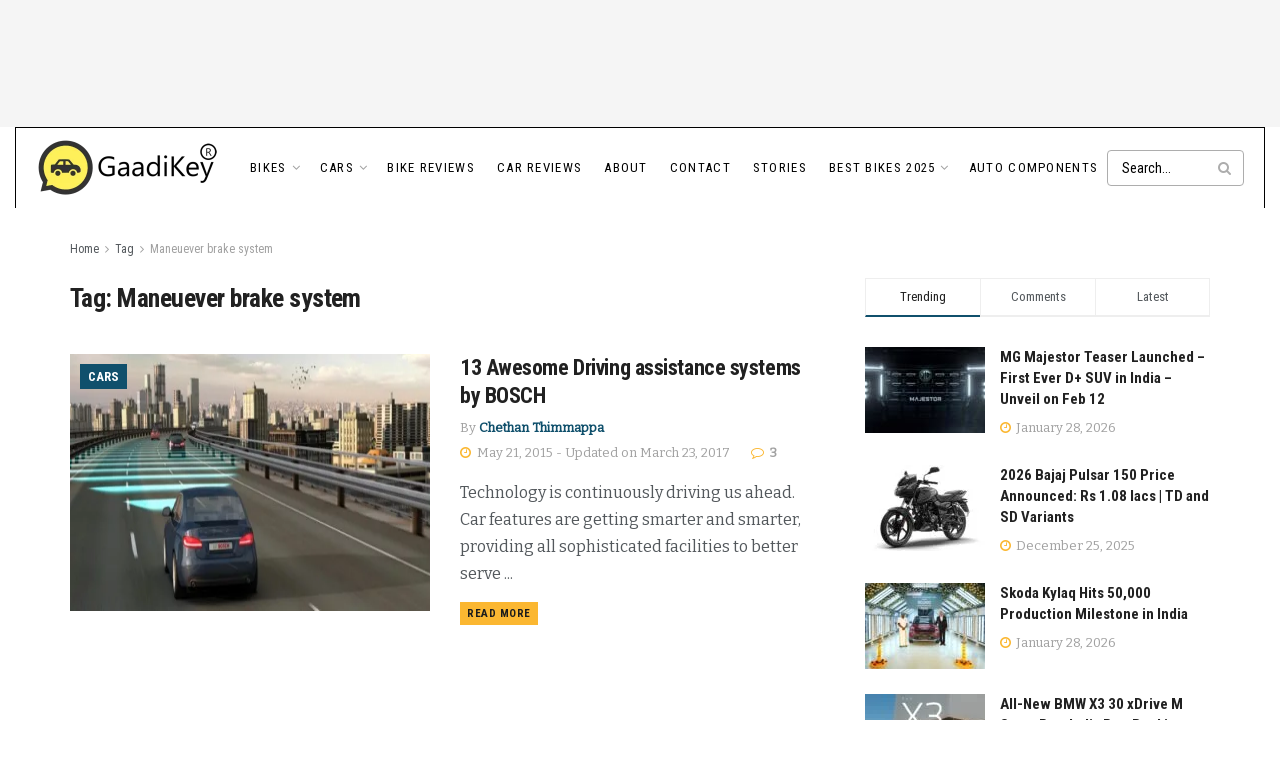

--- FILE ---
content_type: text/html; charset=UTF-8
request_url: https://blog.gaadikey.com/tag/maneuever-brake-system/
body_size: 27710
content:
<!doctype html>
<!--[if lt IE 7]> <html class="no-js lt-ie9 lt-ie8 lt-ie7" lang="en-US"> <![endif]-->
<!--[if IE 7]>    <html class="no-js lt-ie9 lt-ie8" lang="en-US"> <![endif]-->
<!--[if IE 8]>    <html class="no-js lt-ie9" lang="en-US"> <![endif]-->
<!--[if IE 9]>    <html class="no-js lt-ie10" lang="en-US"> <![endif]-->
<!--[if gt IE 8]><!--> <html class="no-js" lang="en-US"> <!--<![endif]-->
<head>
    <meta http-equiv="Content-Type" content="text/html; charset=UTF-8" />
    <meta name='viewport' content='width=device-width, initial-scale=1, user-scalable=yes' />
    <link rel="profile" href="https://gmpg.org/xfn/11" />
    <link rel="pingback" href="https://blog.gaadikey.com/xmlrpc.php" />
    <meta name='robots' content='noindex, follow' />
<meta property="og:type" content="website">
<meta property="og:title" content="13 Awesome Driving assistance systems by BOSCH">
<meta property="og:site_name" content="GaadiKey">
<meta property="og:description" content="Technology is continuously driving us ahead. Car features are getting smarter and smarter, providing all sophisticated facilities to better serve">
<meta property="og:url" content="https://blog.gaadikey.com/tag/maneuever-brake-system">
<meta property="og:locale" content="en_US">
<meta property="og:image" content="https://blog.gaadikey.com/wp-content/uploads/2015/05/Driving-Assistance-System-by-BOSCH.jpg">
<meta property="og:image:height" content="306">
<meta property="og:image:width" content="734">
<meta name="twitter:card" content="summary">
<meta name="twitter:url" content="https://blog.gaadikey.com/tag/maneuever-brake-system">
<meta name="twitter:title" content="13 Awesome Driving assistance systems by BOSCH">
<meta name="twitter:description" content="Technology is continuously driving us ahead. Car features are getting smarter and smarter, providing all sophisticated facilities to better serve">
<meta name="twitter:image" content="https://blog.gaadikey.com/wp-content/uploads/2015/05/Driving-Assistance-System-by-BOSCH.jpg">
<meta name="twitter:image:width" content="734">
<meta name="twitter:image:height" content="306">
<meta name="twitter:site" content="https://twitter.com/gaadikey">
			<script type="text/javascript">
			  var jnews_ajax_url = '/?ajax-request=jnews'
			</script>
			<script type="text/javascript">;window.jnews=window.jnews||{},window.jnews.library=window.jnews.library||{},window.jnews.library=function(){"use strict";var e=this;e.win=window,e.doc=document,e.noop=function(){},e.globalBody=e.doc.getElementsByTagName("body")[0],e.globalBody=e.globalBody?e.globalBody:e.doc,e.win.jnewsDataStorage=e.win.jnewsDataStorage||{_storage:new WeakMap,put:function(e,t,n){this._storage.has(e)||this._storage.set(e,new Map),this._storage.get(e).set(t,n)},get:function(e,t){return this._storage.get(e).get(t)},has:function(e,t){return this._storage.has(e)&&this._storage.get(e).has(t)},remove:function(e,t){var n=this._storage.get(e).delete(t);return 0===!this._storage.get(e).size&&this._storage.delete(e),n}},e.windowWidth=function(){return e.win.innerWidth||e.docEl.clientWidth||e.globalBody.clientWidth},e.windowHeight=function(){return e.win.innerHeight||e.docEl.clientHeight||e.globalBody.clientHeight},e.requestAnimationFrame=e.win.requestAnimationFrame||e.win.webkitRequestAnimationFrame||e.win.mozRequestAnimationFrame||e.win.msRequestAnimationFrame||window.oRequestAnimationFrame||function(e){return setTimeout(e,1e3/60)},e.cancelAnimationFrame=e.win.cancelAnimationFrame||e.win.webkitCancelAnimationFrame||e.win.webkitCancelRequestAnimationFrame||e.win.mozCancelAnimationFrame||e.win.msCancelRequestAnimationFrame||e.win.oCancelRequestAnimationFrame||function(e){clearTimeout(e)},e.classListSupport="classList"in document.createElement("_"),e.hasClass=e.classListSupport?function(e,t){return e.classList.contains(t)}:function(e,t){return e.className.indexOf(t)>=0},e.addClass=e.classListSupport?function(t,n){e.hasClass(t,n)||t.classList.add(n)}:function(t,n){e.hasClass(t,n)||(t.className+=" "+n)},e.removeClass=e.classListSupport?function(t,n){e.hasClass(t,n)&&t.classList.remove(n)}:function(t,n){e.hasClass(t,n)&&(t.className=t.className.replace(n,""))},e.objKeys=function(e){var t=[];for(var n in e)Object.prototype.hasOwnProperty.call(e,n)&&t.push(n);return t},e.isObjectSame=function(e,t){var n=!0;return JSON.stringify(e)!==JSON.stringify(t)&&(n=!1),n},e.extend=function(){for(var e,t,n,o=arguments[0]||{},i=1,a=arguments.length;i<a;i++)if(null!==(e=arguments[i]))for(t in e)o!==(n=e[t])&&void 0!==n&&(o[t]=n);return o},e.dataStorage=e.win.jnewsDataStorage,e.isVisible=function(e){return 0!==e.offsetWidth&&0!==e.offsetHeight||e.getBoundingClientRect().length},e.getHeight=function(e){return e.offsetHeight||e.clientHeight||e.getBoundingClientRect().height},e.getWidth=function(e){return e.offsetWidth||e.clientWidth||e.getBoundingClientRect().width},e.supportsPassive=!1;try{var t=Object.defineProperty({},"passive",{get:function(){e.supportsPassive=!0}});"createEvent"in e.doc?e.win.addEventListener("test",null,t):"fireEvent"in e.doc&&e.win.attachEvent("test",null)}catch(e){}e.passiveOption=!!e.supportsPassive&&{passive:!0},e.setStorage=function(e,t){e="jnews-"+e;var n={expired:Math.floor(((new Date).getTime()+432e5)/1e3)};t=Object.assign(n,t);localStorage.setItem(e,JSON.stringify(t))},e.getStorage=function(e){e="jnews-"+e;var t=localStorage.getItem(e);return null!==t&&0<t.length?JSON.parse(localStorage.getItem(e)):{}},e.expiredStorage=function(){var t,n="jnews-";for(var o in localStorage)o.indexOf(n)>-1&&"undefined"!==(t=e.getStorage(o.replace(n,""))).expired&&t.expired<Math.floor((new Date).getTime()/1e3)&&localStorage.removeItem(o)},e.addEvents=function(t,n,o){for(var i in n){var a=["touchstart","touchmove"].indexOf(i)>=0&&!o&&e.passiveOption;"createEvent"in e.doc?t.addEventListener(i,n[i],a):"fireEvent"in e.doc&&t.attachEvent("on"+i,n[i])}},e.removeEvents=function(t,n){for(var o in n)"createEvent"in e.doc?t.removeEventListener(o,n[o]):"fireEvent"in e.doc&&t.detachEvent("on"+o,n[o])},e.triggerEvents=function(t,n,o){var i;o=o||{detail:null};return"createEvent"in e.doc?(!(i=e.doc.createEvent("CustomEvent")||new CustomEvent(n)).initCustomEvent||i.initCustomEvent(n,!0,!1,o),void t.dispatchEvent(i)):"fireEvent"in e.doc?((i=e.doc.createEventObject()).eventType=n,void t.fireEvent("on"+i.eventType,i)):void 0},e.getParents=function(t,n){void 0===n&&(n=e.doc);for(var o=[],i=t.parentNode,a=!1;!a;)if(i){var r=i;r.querySelectorAll(n).length?a=!0:(o.push(r),i=r.parentNode)}else o=[],a=!0;return o},e.forEach=function(e,t,n){for(var o=0,i=e.length;o<i;o++)t.call(n,e[o],o)},e.getText=function(e){return e.innerText||e.textContent},e.setText=function(e,t){var n="object"==typeof t?t.innerText||t.textContent:t;e.innerText&&(e.innerText=n),e.textContent&&(e.textContent=n)},e.httpBuildQuery=function(t){return e.objKeys(t).reduce(function t(n){var o=arguments.length>1&&void 0!==arguments[1]?arguments[1]:null;return function(i,a){var r=n[a];a=encodeURIComponent(a);var s=o?"".concat(o,"[").concat(a,"]"):a;return null==r||"function"==typeof r?(i.push("".concat(s,"=")),i):["number","boolean","string"].includes(typeof r)?(i.push("".concat(s,"=").concat(encodeURIComponent(r))),i):(i.push(e.objKeys(r).reduce(t(r,s),[]).join("&")),i)}}(t),[]).join("&")},e.get=function(t,n,o,i){return o="function"==typeof o?o:e.noop,e.ajax("GET",t,n,o,i)},e.post=function(t,n,o,i){return o="function"==typeof o?o:e.noop,e.ajax("POST",t,n,o,i)},e.ajax=function(t,n,o,i,a){var r=new XMLHttpRequest,s=n,c=e.httpBuildQuery(o);if(t=-1!=["GET","POST"].indexOf(t)?t:"GET",r.open(t,s+("GET"==t?"?"+c:""),!0),"POST"==t&&r.setRequestHeader("Content-type","application/x-www-form-urlencoded"),r.setRequestHeader("X-Requested-With","XMLHttpRequest"),r.onreadystatechange=function(){4===r.readyState&&200<=r.status&&300>r.status&&"function"==typeof i&&i.call(void 0,r.response)},void 0!==a&&!a){return{xhr:r,send:function(){r.send("POST"==t?c:null)}}}return r.send("POST"==t?c:null),{xhr:r}},e.scrollTo=function(t,n,o){function i(e,t,n){this.start=this.position(),this.change=e-this.start,this.currentTime=0,this.increment=20,this.duration=void 0===n?500:n,this.callback=t,this.finish=!1,this.animateScroll()}return Math.easeInOutQuad=function(e,t,n,o){return(e/=o/2)<1?n/2*e*e+t:-n/2*(--e*(e-2)-1)+t},i.prototype.stop=function(){this.finish=!0},i.prototype.move=function(t){e.doc.documentElement.scrollTop=t,e.globalBody.parentNode.scrollTop=t,e.globalBody.scrollTop=t},i.prototype.position=function(){return e.doc.documentElement.scrollTop||e.globalBody.parentNode.scrollTop||e.globalBody.scrollTop},i.prototype.animateScroll=function(){this.currentTime+=this.increment;var t=Math.easeInOutQuad(this.currentTime,this.start,this.change,this.duration);this.move(t),this.currentTime<this.duration&&!this.finish?e.requestAnimationFrame.call(e.win,this.animateScroll.bind(this)):this.callback&&"function"==typeof this.callback&&this.callback()},new i(t,n,o)},e.unwrap=function(t){var n,o=t;e.forEach(t,(function(e,t){n?n+=e:n=e})),o.replaceWith(n)},e.performance={start:function(e){performance.mark(e+"Start")},stop:function(e){performance.mark(e+"End"),performance.measure(e,e+"Start",e+"End")}},e.fps=function(){var t=0,n=0,o=0;!function(){var i=t=0,a=0,r=0,s=document.getElementById("fpsTable"),c=function(t){void 0===document.getElementsByTagName("body")[0]?e.requestAnimationFrame.call(e.win,(function(){c(t)})):document.getElementsByTagName("body")[0].appendChild(t)};null===s&&((s=document.createElement("div")).style.position="fixed",s.style.top="120px",s.style.left="10px",s.style.width="100px",s.style.height="20px",s.style.border="1px solid black",s.style.fontSize="11px",s.style.zIndex="100000",s.style.backgroundColor="white",s.id="fpsTable",c(s));var l=function(){o++,n=Date.now(),(a=(o/(r=(n-t)/1e3)).toPrecision(2))!=i&&(i=a,s.innerHTML=i+"fps"),1<r&&(t=n,o=0),e.requestAnimationFrame.call(e.win,l)};l()}()},e.instr=function(e,t){for(var n=0;n<t.length;n++)if(-1!==e.toLowerCase().indexOf(t[n].toLowerCase()))return!0},e.winLoad=function(t,n){function o(o){if("complete"===e.doc.readyState||"interactive"===e.doc.readyState)return!o||n?setTimeout(t,n||1):t(o),1}o()||e.addEvents(e.win,{load:o})},e.docReady=function(t,n){function o(o){if("complete"===e.doc.readyState||"interactive"===e.doc.readyState)return!o||n?setTimeout(t,n||1):t(o),1}o()||e.addEvents(e.doc,{DOMContentLoaded:o})},e.fireOnce=function(){e.docReady((function(){e.assets=e.assets||[],e.assets.length&&(e.boot(),e.load_assets())}),50)},e.boot=function(){e.length&&e.doc.querySelectorAll("style[media]").forEach((function(e){"not all"==e.getAttribute("media")&&e.removeAttribute("media")}))},e.create_js=function(t,n){var o=e.doc.createElement("script");switch(o.setAttribute("src",t),n){case"defer":o.setAttribute("defer",!0);break;case"async":o.setAttribute("async",!0);break;case"deferasync":o.setAttribute("defer",!0),o.setAttribute("async",!0)}e.globalBody.appendChild(o)},e.load_assets=function(){"object"==typeof e.assets&&e.forEach(e.assets.slice(0),(function(t,n){var o="";t.defer&&(o+="defer"),t.async&&(o+="async"),e.create_js(t.url,o);var i=e.assets.indexOf(t);i>-1&&e.assets.splice(i,1)})),e.assets=jnewsoption.au_scripts=window.jnewsads=[]},e.setCookie=function(e,t,n){var o="";if(n){var i=new Date;i.setTime(i.getTime()+24*n*60*60*1e3),o="; expires="+i.toUTCString()}document.cookie=e+"="+(t||"")+o+"; path=/"},e.getCookie=function(e){for(var t=e+"=",n=document.cookie.split(";"),o=0;o<n.length;o++){for(var i=n[o];" "==i.charAt(0);)i=i.substring(1,i.length);if(0==i.indexOf(t))return i.substring(t.length,i.length)}return null},e.eraseCookie=function(e){document.cookie=e+"=; Path=/; Expires=Thu, 01 Jan 1970 00:00:01 GMT;"},e.docReady((function(){e.globalBody=e.globalBody==e.doc?e.doc.getElementsByTagName("body")[0]:e.globalBody,e.globalBody=e.globalBody?e.globalBody:e.doc})),e.winLoad((function(){e.winLoad((function(){var t=!1;if(void 0!==window.jnewsadmin)if(void 0!==window.file_version_checker){var n=e.objKeys(window.file_version_checker);n.length?n.forEach((function(e){t||"10.0.4"===window.file_version_checker[e]||(t=!0)})):t=!0}else t=!0;t&&(window.jnewsHelper.getMessage(),window.jnewsHelper.getNotice())}),2500)}))},window.jnews.library=new window.jnews.library;</script>
	<!-- This site is optimized with the Yoast SEO plugin v26.8 - https://yoast.com/product/yoast-seo-wordpress/ -->
	<title>Maneuever brake system Archives - GaadiKey</title>
	<meta property="og:locale" content="en_US" />
	<meta property="og:type" content="article" />
	<meta property="og:title" content="Maneuever brake system Archives - GaadiKey" />
	<meta property="og:url" content="https://blog.gaadikey.com/tag/maneuever-brake-system/" />
	<meta property="og:site_name" content="GaadiKey" />
	<meta name="twitter:card" content="summary_large_image" />
	<meta name="twitter:site" content="@gaadikey" />
	<script type="application/ld+json" class="yoast-schema-graph">{"@context":"https://schema.org","@graph":[{"@type":"CollectionPage","@id":"https://blog.gaadikey.com/tag/maneuever-brake-system/","url":"https://blog.gaadikey.com/tag/maneuever-brake-system/","name":"Maneuever brake system Archives - GaadiKey","isPartOf":{"@id":"https://blog.gaadikey.com/#website"},"primaryImageOfPage":{"@id":"https://blog.gaadikey.com/tag/maneuever-brake-system/#primaryimage"},"image":{"@id":"https://blog.gaadikey.com/tag/maneuever-brake-system/#primaryimage"},"thumbnailUrl":"https://blog.gaadikey.com/wp-content/uploads/2015/05/Driving-Assistance-System-by-BOSCH.jpg","breadcrumb":{"@id":"https://blog.gaadikey.com/tag/maneuever-brake-system/#breadcrumb"},"inLanguage":"en-US"},{"@type":"ImageObject","inLanguage":"en-US","@id":"https://blog.gaadikey.com/tag/maneuever-brake-system/#primaryimage","url":"https://blog.gaadikey.com/wp-content/uploads/2015/05/Driving-Assistance-System-by-BOSCH.jpg","contentUrl":"https://blog.gaadikey.com/wp-content/uploads/2015/05/Driving-Assistance-System-by-BOSCH.jpg","width":734,"height":306},{"@type":"BreadcrumbList","@id":"https://blog.gaadikey.com/tag/maneuever-brake-system/#breadcrumb","itemListElement":[{"@type":"ListItem","position":1,"name":"Home","item":"https://blog.gaadikey.com/"},{"@type":"ListItem","position":2,"name":"Maneuever brake system"}]},{"@type":"WebSite","@id":"https://blog.gaadikey.com/#website","url":"https://blog.gaadikey.com/","name":"GaadiKey","description":"Cars and Bikes in India - Showcase your Gaadi","potentialAction":[{"@type":"SearchAction","target":{"@type":"EntryPoint","urlTemplate":"https://blog.gaadikey.com/?s={search_term_string}"},"query-input":{"@type":"PropertyValueSpecification","valueRequired":true,"valueName":"search_term_string"}}],"inLanguage":"en-US"}]}</script>
	<!-- / Yoast SEO plugin. -->


<link rel="alternate" type="application/rss+xml" title="GaadiKey &raquo; Feed" href="https://blog.gaadikey.com/feed/" />
<link rel="alternate" type="application/rss+xml" title="GaadiKey &raquo; Comments Feed" href="https://blog.gaadikey.com/comments/feed/" />
<link rel="alternate" type="application/rss+xml" title="GaadiKey &raquo; Maneuever brake system Tag Feed" href="https://blog.gaadikey.com/tag/maneuever-brake-system/feed/" />
<link rel="alternate" type="application/rss+xml" title="GaadiKey &raquo; Stories Feed" href="https://blog.gaadikey.com/web-stories/feed/"><style id='wp-img-auto-sizes-contain-inline-css' type='text/css'>
img:is([sizes=auto i],[sizes^="auto," i]){contain-intrinsic-size:3000px 1500px}
/*# sourceURL=wp-img-auto-sizes-contain-inline-css */
</style>
<link rel='stylesheet' id='wp-block-library-css' href='https://blog.gaadikey.com/wp-includes/css/dist/block-library/style.min.css?ver=6.9' type='text/css' media='all' />
<style id='global-styles-inline-css' type='text/css'>
:root{--wp--preset--aspect-ratio--square: 1;--wp--preset--aspect-ratio--4-3: 4/3;--wp--preset--aspect-ratio--3-4: 3/4;--wp--preset--aspect-ratio--3-2: 3/2;--wp--preset--aspect-ratio--2-3: 2/3;--wp--preset--aspect-ratio--16-9: 16/9;--wp--preset--aspect-ratio--9-16: 9/16;--wp--preset--color--black: #000000;--wp--preset--color--cyan-bluish-gray: #abb8c3;--wp--preset--color--white: #ffffff;--wp--preset--color--pale-pink: #f78da7;--wp--preset--color--vivid-red: #cf2e2e;--wp--preset--color--luminous-vivid-orange: #ff6900;--wp--preset--color--luminous-vivid-amber: #fcb900;--wp--preset--color--light-green-cyan: #7bdcb5;--wp--preset--color--vivid-green-cyan: #00d084;--wp--preset--color--pale-cyan-blue: #8ed1fc;--wp--preset--color--vivid-cyan-blue: #0693e3;--wp--preset--color--vivid-purple: #9b51e0;--wp--preset--gradient--vivid-cyan-blue-to-vivid-purple: linear-gradient(135deg,rgb(6,147,227) 0%,rgb(155,81,224) 100%);--wp--preset--gradient--light-green-cyan-to-vivid-green-cyan: linear-gradient(135deg,rgb(122,220,180) 0%,rgb(0,208,130) 100%);--wp--preset--gradient--luminous-vivid-amber-to-luminous-vivid-orange: linear-gradient(135deg,rgb(252,185,0) 0%,rgb(255,105,0) 100%);--wp--preset--gradient--luminous-vivid-orange-to-vivid-red: linear-gradient(135deg,rgb(255,105,0) 0%,rgb(207,46,46) 100%);--wp--preset--gradient--very-light-gray-to-cyan-bluish-gray: linear-gradient(135deg,rgb(238,238,238) 0%,rgb(169,184,195) 100%);--wp--preset--gradient--cool-to-warm-spectrum: linear-gradient(135deg,rgb(74,234,220) 0%,rgb(151,120,209) 20%,rgb(207,42,186) 40%,rgb(238,44,130) 60%,rgb(251,105,98) 80%,rgb(254,248,76) 100%);--wp--preset--gradient--blush-light-purple: linear-gradient(135deg,rgb(255,206,236) 0%,rgb(152,150,240) 100%);--wp--preset--gradient--blush-bordeaux: linear-gradient(135deg,rgb(254,205,165) 0%,rgb(254,45,45) 50%,rgb(107,0,62) 100%);--wp--preset--gradient--luminous-dusk: linear-gradient(135deg,rgb(255,203,112) 0%,rgb(199,81,192) 50%,rgb(65,88,208) 100%);--wp--preset--gradient--pale-ocean: linear-gradient(135deg,rgb(255,245,203) 0%,rgb(182,227,212) 50%,rgb(51,167,181) 100%);--wp--preset--gradient--electric-grass: linear-gradient(135deg,rgb(202,248,128) 0%,rgb(113,206,126) 100%);--wp--preset--gradient--midnight: linear-gradient(135deg,rgb(2,3,129) 0%,rgb(40,116,252) 100%);--wp--preset--font-size--small: 13px;--wp--preset--font-size--medium: 20px;--wp--preset--font-size--large: 36px;--wp--preset--font-size--x-large: 42px;--wp--preset--spacing--20: 0.44rem;--wp--preset--spacing--30: 0.67rem;--wp--preset--spacing--40: 1rem;--wp--preset--spacing--50: 1.5rem;--wp--preset--spacing--60: 2.25rem;--wp--preset--spacing--70: 3.38rem;--wp--preset--spacing--80: 5.06rem;--wp--preset--shadow--natural: 6px 6px 9px rgba(0, 0, 0, 0.2);--wp--preset--shadow--deep: 12px 12px 50px rgba(0, 0, 0, 0.4);--wp--preset--shadow--sharp: 6px 6px 0px rgba(0, 0, 0, 0.2);--wp--preset--shadow--outlined: 6px 6px 0px -3px rgb(255, 255, 255), 6px 6px rgb(0, 0, 0);--wp--preset--shadow--crisp: 6px 6px 0px rgb(0, 0, 0);}:where(.is-layout-flex){gap: 0.5em;}:where(.is-layout-grid){gap: 0.5em;}body .is-layout-flex{display: flex;}.is-layout-flex{flex-wrap: wrap;align-items: center;}.is-layout-flex > :is(*, div){margin: 0;}body .is-layout-grid{display: grid;}.is-layout-grid > :is(*, div){margin: 0;}:where(.wp-block-columns.is-layout-flex){gap: 2em;}:where(.wp-block-columns.is-layout-grid){gap: 2em;}:where(.wp-block-post-template.is-layout-flex){gap: 1.25em;}:where(.wp-block-post-template.is-layout-grid){gap: 1.25em;}.has-black-color{color: var(--wp--preset--color--black) !important;}.has-cyan-bluish-gray-color{color: var(--wp--preset--color--cyan-bluish-gray) !important;}.has-white-color{color: var(--wp--preset--color--white) !important;}.has-pale-pink-color{color: var(--wp--preset--color--pale-pink) !important;}.has-vivid-red-color{color: var(--wp--preset--color--vivid-red) !important;}.has-luminous-vivid-orange-color{color: var(--wp--preset--color--luminous-vivid-orange) !important;}.has-luminous-vivid-amber-color{color: var(--wp--preset--color--luminous-vivid-amber) !important;}.has-light-green-cyan-color{color: var(--wp--preset--color--light-green-cyan) !important;}.has-vivid-green-cyan-color{color: var(--wp--preset--color--vivid-green-cyan) !important;}.has-pale-cyan-blue-color{color: var(--wp--preset--color--pale-cyan-blue) !important;}.has-vivid-cyan-blue-color{color: var(--wp--preset--color--vivid-cyan-blue) !important;}.has-vivid-purple-color{color: var(--wp--preset--color--vivid-purple) !important;}.has-black-background-color{background-color: var(--wp--preset--color--black) !important;}.has-cyan-bluish-gray-background-color{background-color: var(--wp--preset--color--cyan-bluish-gray) !important;}.has-white-background-color{background-color: var(--wp--preset--color--white) !important;}.has-pale-pink-background-color{background-color: var(--wp--preset--color--pale-pink) !important;}.has-vivid-red-background-color{background-color: var(--wp--preset--color--vivid-red) !important;}.has-luminous-vivid-orange-background-color{background-color: var(--wp--preset--color--luminous-vivid-orange) !important;}.has-luminous-vivid-amber-background-color{background-color: var(--wp--preset--color--luminous-vivid-amber) !important;}.has-light-green-cyan-background-color{background-color: var(--wp--preset--color--light-green-cyan) !important;}.has-vivid-green-cyan-background-color{background-color: var(--wp--preset--color--vivid-green-cyan) !important;}.has-pale-cyan-blue-background-color{background-color: var(--wp--preset--color--pale-cyan-blue) !important;}.has-vivid-cyan-blue-background-color{background-color: var(--wp--preset--color--vivid-cyan-blue) !important;}.has-vivid-purple-background-color{background-color: var(--wp--preset--color--vivid-purple) !important;}.has-black-border-color{border-color: var(--wp--preset--color--black) !important;}.has-cyan-bluish-gray-border-color{border-color: var(--wp--preset--color--cyan-bluish-gray) !important;}.has-white-border-color{border-color: var(--wp--preset--color--white) !important;}.has-pale-pink-border-color{border-color: var(--wp--preset--color--pale-pink) !important;}.has-vivid-red-border-color{border-color: var(--wp--preset--color--vivid-red) !important;}.has-luminous-vivid-orange-border-color{border-color: var(--wp--preset--color--luminous-vivid-orange) !important;}.has-luminous-vivid-amber-border-color{border-color: var(--wp--preset--color--luminous-vivid-amber) !important;}.has-light-green-cyan-border-color{border-color: var(--wp--preset--color--light-green-cyan) !important;}.has-vivid-green-cyan-border-color{border-color: var(--wp--preset--color--vivid-green-cyan) !important;}.has-pale-cyan-blue-border-color{border-color: var(--wp--preset--color--pale-cyan-blue) !important;}.has-vivid-cyan-blue-border-color{border-color: var(--wp--preset--color--vivid-cyan-blue) !important;}.has-vivid-purple-border-color{border-color: var(--wp--preset--color--vivid-purple) !important;}.has-vivid-cyan-blue-to-vivid-purple-gradient-background{background: var(--wp--preset--gradient--vivid-cyan-blue-to-vivid-purple) !important;}.has-light-green-cyan-to-vivid-green-cyan-gradient-background{background: var(--wp--preset--gradient--light-green-cyan-to-vivid-green-cyan) !important;}.has-luminous-vivid-amber-to-luminous-vivid-orange-gradient-background{background: var(--wp--preset--gradient--luminous-vivid-amber-to-luminous-vivid-orange) !important;}.has-luminous-vivid-orange-to-vivid-red-gradient-background{background: var(--wp--preset--gradient--luminous-vivid-orange-to-vivid-red) !important;}.has-very-light-gray-to-cyan-bluish-gray-gradient-background{background: var(--wp--preset--gradient--very-light-gray-to-cyan-bluish-gray) !important;}.has-cool-to-warm-spectrum-gradient-background{background: var(--wp--preset--gradient--cool-to-warm-spectrum) !important;}.has-blush-light-purple-gradient-background{background: var(--wp--preset--gradient--blush-light-purple) !important;}.has-blush-bordeaux-gradient-background{background: var(--wp--preset--gradient--blush-bordeaux) !important;}.has-luminous-dusk-gradient-background{background: var(--wp--preset--gradient--luminous-dusk) !important;}.has-pale-ocean-gradient-background{background: var(--wp--preset--gradient--pale-ocean) !important;}.has-electric-grass-gradient-background{background: var(--wp--preset--gradient--electric-grass) !important;}.has-midnight-gradient-background{background: var(--wp--preset--gradient--midnight) !important;}.has-small-font-size{font-size: var(--wp--preset--font-size--small) !important;}.has-medium-font-size{font-size: var(--wp--preset--font-size--medium) !important;}.has-large-font-size{font-size: var(--wp--preset--font-size--large) !important;}.has-x-large-font-size{font-size: var(--wp--preset--font-size--x-large) !important;}
/*# sourceURL=global-styles-inline-css */
</style>

<style id='classic-theme-styles-inline-css' type='text/css'>
/*! This file is auto-generated */
.wp-block-button__link{color:#fff;background-color:#32373c;border-radius:9999px;box-shadow:none;text-decoration:none;padding:calc(.667em + 2px) calc(1.333em + 2px);font-size:1.125em}.wp-block-file__button{background:#32373c;color:#fff;text-decoration:none}
/*# sourceURL=/wp-includes/css/classic-themes.min.css */
</style>
<link rel='stylesheet' id='contact-form-7-css' href='https://blog.gaadikey.com/wp-content/plugins/contact-form-7/includes/css/styles.css?ver=6.1.4' type='text/css' media='all' />
<link rel='stylesheet' id='jnews-parent-style-css' href='https://blog.gaadikey.com/wp-content/themes/jnews/style.css?ver=6.9' type='text/css' media='all' />
<link rel='stylesheet' id='js_composer_front-css' href='https://blog.gaadikey.com/wp-content/plugins/js_composer/assets/css/js_composer.min.css?ver=8.7.2' type='text/css' media='all' />
<link rel='stylesheet' id='jeg_customizer_font-css' href='//fonts.googleapis.com/css?family=Roboto+Condensed%3Aregular%2C700%7CBitter%3Areguler&#038;display=swap&#038;ver=1.3.2' type='text/css' media='all' />
<link rel='stylesheet' id='font-awesome-css' href='https://blog.gaadikey.com/wp-content/themes/jnews/assets/fonts/font-awesome/font-awesome.min.css?ver=1.0.0' type='text/css' media='all' />
<link rel='stylesheet' id='jnews-icon-css' href='https://blog.gaadikey.com/wp-content/themes/jnews/assets/fonts/jegicon/jegicon.css?ver=1.0.0' type='text/css' media='all' />
<link rel='stylesheet' id='jscrollpane-css' href='https://blog.gaadikey.com/wp-content/themes/jnews/assets/css/jquery.jscrollpane.css?ver=1.0.0' type='text/css' media='all' />
<link rel='stylesheet' id='oknav-css' href='https://blog.gaadikey.com/wp-content/themes/jnews/assets/css/okayNav.css?ver=1.0.0' type='text/css' media='all' />
<link rel='stylesheet' id='magnific-popup-css' href='https://blog.gaadikey.com/wp-content/themes/jnews/assets/css/magnific-popup.css?ver=1.0.0' type='text/css' media='all' />
<link rel='stylesheet' id='chosen-css' href='https://blog.gaadikey.com/wp-content/themes/jnews/assets/css/chosen/chosen.css?ver=1.0.0' type='text/css' media='all' />
<link rel='stylesheet' id='jnews-main-css' href='https://blog.gaadikey.com/wp-content/themes/jnews/assets/css/main.css?ver=1.0.0' type='text/css' media='all' />
<link rel='stylesheet' id='jnews-pages-css' href='https://blog.gaadikey.com/wp-content/themes/jnews/assets/css/pages.css?ver=1.0.0' type='text/css' media='all' />
<link rel='stylesheet' id='jnews-responsive-css' href='https://blog.gaadikey.com/wp-content/themes/jnews/assets/css/responsive.css?ver=1.0.0' type='text/css' media='all' />
<link rel='stylesheet' id='jnews-pb-temp-css' href='https://blog.gaadikey.com/wp-content/themes/jnews/assets/css/pb-temp.css?ver=1.0.0' type='text/css' media='all' />
<link rel='stylesheet' id='jnews-js-composer-css' href='https://blog.gaadikey.com/wp-content/themes/jnews/assets/css/js-composer-frontend.css?ver=1.0.0' type='text/css' media='all' />
<link rel='stylesheet' id='jnews-style-css' href='https://blog.gaadikey.com/wp-content/themes/jnews-child/style.css?ver=1.0.0' type='text/css' media='all' />
<link rel='stylesheet' id='jnews-darkmode-css' href='https://blog.gaadikey.com/wp-content/themes/jnews/assets/css/darkmode.css?ver=1.0.0' type='text/css' media='all' />
<link rel='stylesheet' id='author_recommended_posts-public-css' href='https://blog.gaadikey.com/wp-content/plugins/author-recommended-posts/css/public.css?ver=1.0.3' type='text/css' media='screen' />
<script type="text/javascript" src="https://blog.gaadikey.com/wp-includes/js/jquery/jquery.min.js?ver=3.7.1" id="jquery-core-js"></script>
<script type="text/javascript" src="https://blog.gaadikey.com/wp-includes/js/jquery/jquery-migrate.min.js?ver=3.4.1" id="jquery-migrate-js"></script>
<script></script><link rel="https://api.w.org/" href="https://blog.gaadikey.com/wp-json/" /><link rel="alternate" title="JSON" type="application/json" href="https://blog.gaadikey.com/wp-json/wp/v2/tags/871" /><link rel="EditURI" type="application/rsd+xml" title="RSD" href="https://blog.gaadikey.com/xmlrpc.php?rsd" />
<meta name="generator" content="WordPress 6.9" />
<script>
(function() {
    const targetZIndex = '2147483640'; // Slightly lower than the max limit

    const observer = new MutationObserver((mutations) => {
        // Find any 'ins' tag where the ID starts with gpt_unit and contains 'Anchor'
        const anchorAds = document.querySelectorAll('ins[id^="gpt_unit_"][id*="Anchor"]');
        
        anchorAds.forEach(ad => {
            if (ad.style.zIndex !== targetZIndex) {
                ad.style.setProperty('z-index', targetZIndex, 'important');
            }
        });
    });

    // Start observing the entire document for ad injections
    observer.observe(document.documentElement, {
        childList: true,
        subtree: true
    });
})();
</script>

<!-- Google Tag Manager -->
<script>(function(w,d,s,l,i){w[l]=w[l]||[];w[l].push({'gtm.start':
new Date().getTime(),event:'gtm.js'});var f=d.getElementsByTagName(s)[0],
j=d.createElement(s),dl=l!='dataLayer'?'&l='+l:'';j.async=true;j.src=
'https://www.googletagmanager.com/gtm.js?id='+i+dl;f.parentNode.insertBefore(j,f);
})(window,document,'script','dataLayer','GTM-5BFZNT');</script>
<!-- End Google Tag Manager -->


<!--script defer src="https://www.google.com/recaptcha/api.js"></script-->

<!-- EZOIC -->


<!--script src="https://cmp.gatekeeperconsent.com/min.js" data-cfasync="false"></script-->
<!--script src="https://the.gatekeeperconsent.com/cmp.min.js" data-cfasync="false"></script-->

<!--script async src="//www.ezojs.com/ezoic/sa.min.js"></script-->
<!--script>
    window.ezstandalone = window.ezstandalone || {};
    ezstandalone.cmd = ezstandalone.cmd || [];
</script-->

<!-- Hotjar Tracking Code for https://blog.gaadikey.com -->
<script>
    (function(h,o,t,j,a,r){
        h.hj=h.hj||function(){(h.hj.q=h.hj.q||[]).push(arguments)};
        h._hjSettings={hjid:1912471,hjsv:6};
        a=o.getElementsByTagName('head')[0];
        r=o.createElement('script');r.async=1;
        r.src=t+h._hjSettings.hjid+j+h._hjSettings.hjsv;
        a.appendChild(r);
    })(window,document,'https://static.hotjar.com/c/hotjar-','.js?sv=');
</script>



<!-- <div id="85470-30"><script src="//ads.themoneytizer.com/s/gen.js?type=30"></script><script src="//ads.themoneytizer.com/s/requestform.js?siteId=85470&formatId=30"></script></div>

<div id="85470-11"><script src="//ads.themoneytizer.com/s/gen.js?type=11"></script><script src="//ads.themoneytizer.com/s/requestform.js?siteId=85470&formatId=11"></script></div>

<div id="85470-3"><script src="//ads.themoneytizer.com/s/gen.js?type=3"></script><script src="//ads.themoneytizer.com/s/requestform.js?siteId=85470&formatId=3"></script></div>

<div class="outbrain-tm" id="85470-16"><script src="//ads.themoneytizer.com/s/gen.js?type=16"></script><script src="//ads.themoneytizer.com/s/requestform.js?siteId=85470&formatId=16"></script></div> -->


<!-- <script async src="https://securepubads.g.doubleclick.net/tag/js/gpt.js"></script> -->
<script async src="https://pagead2.googlesyndication.com/pagead/js/adsbygoogle.js?client=ca-pub-0377472455330673" crossorigin="anonymous"> </script>

<!-- <script>

	var CATATONIC = false;
	window.addEventListener("load", () => {
  // (A) TEST FETCH HEADER REQUEST TO GOOGLE ADSENSE
  // 
  setTimeout(function () {
  let test = new Request(
    "https://pagead2.googlesyndication.com/pagead/js/adsbygoogle.js",
    // "https://static.ads-twitter.com/uwt.js",
    { method: "HEAD", mode: "no-cors" }
  );
 
  // (B) FIRE THE REQEST
  fetch(test ).then((res) => {
    console.log("ADS ALLOWED");
	   if(!CATATONIC)
		   {
			   var genuine_loaded = document.getElementById("genuinecontent4")
	if(genuine_loaded){
    document.getElementById("genuinecontent4").style.display = "block";
	document.getElementById("genuinecontent1").style.display = "block";
	document.getElementById("genuinecontent2").style.display = "block";
	document.getElementById("genuinecontent3").style.display = "block";
    console.log("Genuine Content Shown"); 
			   
		   }
		   }
  }).catch((err) => {
    console.log("ADBLOCK DETECTED");  
	var genuine_loaded = document.getElementById("genuinecontent4")
	if(genuine_loaded){
    document.getElementById("genuinecontent4").style.display = "block";
	document.getElementById("genuinecontent1").style.display = "block";
	document.getElementById("genuinecontent2").style.display = "block";
	document.getElementById("genuinecontent3").style.display = "block";
    console.log("Genuine Content Shown"); 
	}
  });
 }, 0);
});
	
</script> -->

<script>
	
async function unlock_colors() {
	 document.getElementsByClassName("colors_advanced")[0].style.display = "block";
}
	
let generateQR_URL="";
let PaymentCheck_URL="https://api.razorpay.com/v1/payments/qr_codes/qr_KTZiXp0JiQ5t6a";

	

async function unlock () {
	document.getElementById("unlockbutton").style.display="none";
    document.getElementById("upi_progress").style.display="block";
	var qr_id="none";
	const myHeaders = new Headers();
    myHeaders.append('Content-Type', 'application/json');
	myHeaders.append('Access-Control-Allow-Origin', 'https://payments.gaadikey.com');
	myHeaders.append('Access-Control-Allow-Headers', 'Content-Type');
	console.log("User is trying to Pay [Header]");
  const myOptions = {
  headers: myHeaders,
  method: 'GET',
  mode: "cors"
};
	
	console.log(myOptions);
	let url="https://payments.gaadikey.com/create";
	  const test = new Request(url , myOptions );
	  fetch(test ).then((res) => {
    console.log("RESPONSE RECEIVED");
		  console.log(res);
		  return res.json();
  }).then(function(jsonme) { 
	      console.log(jsonme);
		  console.log("Status is "+jsonme.status);
		   console.log("UPI Url is "+jsonme.image_content);
		   console.log("Payment amount "+jsonme.payment_amount);
		   let upi_url = jsonme.image_content;
		   console.log(upi_url);
		   upi_url = upi_url.replaceAll('\u0026', '&' );
		  console.log(upi_url);
		   let upi_url_raw = upi_url;
		   upi_url = encodeURIComponent(upi_url);
		  console.log("encoded" +upi_url);
		   qr_id = jsonme.id;
		   apiqrimage = "https://api.qrserver.com/v1/create-qr-code/?size=150x150&data="+upi_url;
		   document.getElementById("displayQR").innerHTML = "<div style='text-align:center'><strong> ONE TOUCH QR code for UPI Payment</strong> <br/> <a href='"+upi_url_raw+"'> <img src='"+apiqrimage+"' /> <a> </div>";
		   document.getElementById("displayQR").innerHTML += "<div style='text-align:center'><br/> <a href='"+upi_url_raw+"'> Touch this link to Pay on UPI</a> </div>"
		  
		  
		 
		  let PaymentCheck_URL="https://payments.gaadikey.com/check?id="+qr_id;
		  const test2 = new Request(PaymentCheck_URL , myOptions );
	var paytimer =  setInterval(async function(){ fetch(test2 ).then((res) => {
    console.log("RESPONSE RECEIVED");
		  console.log(res);
		  return res.json();
  }).then(function(jsonme) { 
	      console.log(jsonme);
		  var payment_received = jsonme.payments_amount_received;
		  if(parseInt(payment_received) > 0)
		  {
			   document.getElementById("unlockbutton").style.display="none";
			   document.getElementById("displayQR").style.display="none";
			   document.getElementsByClassName("paidcontent")[0].style.display = "block";
			  clearInterval(paytimer);
			  
		  }
			  
	  }).catch((err) => {
    console.log("ERROR IN RESPONSE");  
  });
								  },3000);  
		  
		  
		  
		  
	  }).catch((err) => {
    console.log("ERROR IN RESPONSE");  
  });

}
	
</script>
<!-- <style> .colors_advanced {display: none;}</style> -->

<!-- Begin comScore Tag -->
<script>
  var _comscore = _comscore || [];
  _comscore.push({ c1: "2", c2: "19915257" ,  options: { enableFirstPartyCookie: "false" } });
  (function() {
    var s = document.createElement("script"), el = document.getElementsByTagName("script")[0]; s.async = true;
    s.src = "https://sb.scorecardresearch.com/cs/19915257/beacon.js";
    el.parentNode.insertBefore(s, el);
  })();
</script>
<noscript>
  <img src="https://sb.scorecardresearch.com/p?c1=2&c2=19915257&cv=3.9.1&cj=1">
</noscript>
<!-- End comScore Tag -->

<script type="text/javascript">
    (function(c,l,a,r,i,t,y){
        c[a]=c[a]||function(){(c[a].q=c[a].q||[]).push(arguments)};
        t=l.createElement(r);t.async=1;t.src="https://www.clarity.ms/tag/"+i;
        y=l.getElementsByTagName(r)[0];y.parentNode.insertBefore(t,y);
    })(window, document, "clarity", "script", "ln52b4l1ad");
</script>

<style>
.h-captcha{position:relative;display:block;margin-bottom:2rem;padding:0;clear:both}.h-captcha[data-size="normal"]{width:302px;height:76px}.h-captcha[data-size="compact"]{width:158px;height:138px}.h-captcha[data-size="invisible"]{display:none}.h-captcha iframe{z-index:1}.h-captcha::before{content:"";display:block;position:absolute;top:0;left:0;background:url(https://blog.gaadikey.com/wp-content/plugins/hcaptcha-for-forms-and-more/assets/images/hcaptcha-div-logo.svg) no-repeat;border:1px solid #fff0;border-radius:4px;box-sizing:border-box}.h-captcha::after{content:"The hCaptcha loading is delayed until user interaction.";font-family:-apple-system,system-ui,BlinkMacSystemFont,"Segoe UI",Roboto,Oxygen,Ubuntu,"Helvetica Neue",Arial,sans-serif;font-size:10px;font-weight:500;position:absolute;top:0;bottom:0;left:0;right:0;box-sizing:border-box;color:#bf1722;opacity:0}.h-captcha:not(:has(iframe))::after{animation:hcap-msg-fade-in .3s ease forwards;animation-delay:2s}.h-captcha:has(iframe)::after{animation:none;opacity:0}@keyframes hcap-msg-fade-in{to{opacity:1}}.h-captcha[data-size="normal"]::before{width:302px;height:76px;background-position:93.8% 28%}.h-captcha[data-size="normal"]::after{width:302px;height:76px;display:flex;flex-wrap:wrap;align-content:center;line-height:normal;padding:0 75px 0 10px}.h-captcha[data-size="compact"]::before{width:158px;height:138px;background-position:49.9% 78.8%}.h-captcha[data-size="compact"]::after{width:158px;height:138px;text-align:center;line-height:normal;padding:24px 10px 10px 10px}.h-captcha[data-theme="light"]::before,body.is-light-theme .h-captcha[data-theme="auto"]::before,.h-captcha[data-theme="auto"]::before{background-color:#fafafa;border:1px solid #e0e0e0}.h-captcha[data-theme="dark"]::before,body.is-dark-theme .h-captcha[data-theme="auto"]::before,html.wp-dark-mode-active .h-captcha[data-theme="auto"]::before,html.drdt-dark-mode .h-captcha[data-theme="auto"]::before{background-image:url(https://blog.gaadikey.com/wp-content/plugins/hcaptcha-for-forms-and-more/assets/images/hcaptcha-div-logo-white.svg);background-repeat:no-repeat;background-color:#333;border:1px solid #f5f5f5}@media (prefers-color-scheme:dark){.h-captcha[data-theme="auto"]::before{background-image:url(https://blog.gaadikey.com/wp-content/plugins/hcaptcha-for-forms-and-more/assets/images/hcaptcha-div-logo-white.svg);background-repeat:no-repeat;background-color:#333;border:1px solid #f5f5f5}}.h-captcha[data-theme="custom"]::before{background-color:initial}.h-captcha[data-size="invisible"]::before,.h-captcha[data-size="invisible"]::after{display:none}.h-captcha iframe{position:relative}div[style*="z-index: 2147483647"] div[style*="border-width: 11px"][style*="position: absolute"][style*="pointer-events: none"]{border-style:none}
</style>
<style>
form.contact-form .grunion-field-hcaptcha-wrap.grunion-field-wrap{flex-direction:row!important}form.contact-form .grunion-field-hcaptcha-wrap.grunion-field-wrap .h-captcha,form.wp-block-jetpack-contact-form .grunion-field-wrap .h-captcha{margin-bottom:0}
</style>
	<style>img#wpstats{display:none}</style>
		<meta name="generator" content="Powered by WPBakery Page Builder - drag and drop page builder for WordPress."/>
<style>
span[data-name="hcap-cf7"] .h-captcha{margin-bottom:0}span[data-name="hcap-cf7"]~input[type="submit"],span[data-name="hcap-cf7"]~button[type="submit"]{margin-top:2rem}
</style>
<script type='application/ld+json'>{"@context":"http:\/\/schema.org","@type":"Organization","@id":"https:\/\/blog.gaadikey.com\/#organization","url":"https:\/\/blog.gaadikey.com\/","name":"GaadiKey","logo":{"@type":"ImageObject","url":""},"sameAs":["https:\/\/www.facebook.com\/gaadikey\/","https:\/\/twitter.com\/gaadikey","https:\/\/www.youtube.com\/channel\/UCQeybeblDgf4fXzqpjoYFcA","https:\/\/www.instagram.com\/gaadikey","https:\/\/plus.google.com\/ gaadikey"]}</script>
<script type='application/ld+json'>{"@context":"http:\/\/schema.org","@type":"WebSite","@id":"https:\/\/blog.gaadikey.com\/#website","url":"https:\/\/blog.gaadikey.com\/","name":"GaadiKey","potentialAction":{"@type":"SearchAction","target":"https:\/\/blog.gaadikey.com\/?s={search_term_string}","query-input":"required name=search_term_string"}}</script>
<link rel="icon" href="https://blog.gaadikey.com/wp-content/uploads/2018/10/cropped-gdky-32x32.png" sizes="32x32" />
<link rel="icon" href="https://blog.gaadikey.com/wp-content/uploads/2018/10/cropped-gdky-192x192.png" sizes="192x192" />
<link rel="apple-touch-icon" href="https://blog.gaadikey.com/wp-content/uploads/2018/10/cropped-gdky-180x180.png" />
<meta name="msapplication-TileImage" content="https://blog.gaadikey.com/wp-content/uploads/2018/10/cropped-gdky-270x270.png" />
<script>

</script>		<style type="text/css" id="wp-custom-css">
			.jeg_menu li.sfHover>ul.sub-menu{
  opacity: 1 !important;
}

@media only screen and (max-width: 600px)
{
/*.entry-header .jeg_meta_like,.jeg_views_count{*/
/*  display:block!important;*/
/*}*/
.jeg_views_count{
  display:block;
}
	
}

/* .jeg_ad {
	background-color:#ECE8E8;
} */

/*
.grecaptcha-badge { visibility: hidden; }


img.jeg_logo_img {
	width: 160px;
	height: 48px;
	
}

img.lazyload {
	width: 160px;
	height: 48px;
}
*/

.paidcontent {
	display: none; 
}

.colors_advanced {
	/*display: none;*/
}

.zoom-in-zoom-out {
  margin: auto;
	overflow: hidden;
  animation: zoom-in-zoom-out 8s ease-out infinite;
}

@keyframes zoom-in-zoom-out {
  0% {
    transform: scale(0.5, 0.5);
  }
  50% {
    transform: scale(0.75, 0.75);
  }
  100% {
    transform: scale(1, 1);
  }
}

.imagecompare {
  margin: auto;
	overflow: hidden;
  animation: imagecompare 16s ease-out infinite;
}

@keyframes imagecompare {
  0% {
    transform: scale(0.75, 0.75);
  }
  50% {
    transform: scale(0.75, 0.75);
  }
  100% {
    transform: scale(0.8, 0.8);
  }
}

@media screen and (max-width: 749px) {
	
.jeg_content {
        padding: 0px 0 	30px;
    }
.jnews_article_top_ads>.ads-wrapper>* {
    padding-bottom: 0px;
}
  
  #div-gpt-ad-1744557777977-0 {
    min-height: 100px;
  }
  
  #div-gpt-ad-1597065230130-0 {
		min-width: 360px;
    min-height: 280px;
  }
	
	
	  #div-gpt-ad-1597065567509-0 {
		min-width: 328px;
    min-height: 280px;
  }
	
	  #div-gpt-ad-1597065662516-0 {
		min-width: 328px;
    min-height: 280px;
  }
	
	  #div-gpt-ad-1663671856319-0 {
		min-width: 328px;
    min-height: 280px;
  }
	
	#div-gpt-ad-1691643651879-0 {
		min-width: 328px;
    min-height: 280px;
  }
	
	.highframe {
		height:400px;
		width:400px;
	}
}

@media screen and (min-width:750px) and (max-width:9900px) {
  
    #div-gpt-ad-1744557777977-0 {
    min-height: 120px;
  }
	
	  #div-gpt-ad-1597065230130-0 {
		min-width: 720px;
    min-height: 90px;
  }
	
	  #div-gpt-ad-1597065567509-0 {
		min-width: 750px;
    min-height: 300px;
  }
	
	  #div-gpt-ad-1597065662516-0 {
		min-width: 750px;
    min-height: 300px;
  }
	
	  #div-gpt-ad-1663671856319-0 {
		min-width: 750px;
    min-height: 300px;
  }
	
		  #div-gpt-ad-1691643651879-0 {
		min-width: 750px;
    min-height: 300px;
  }
	
		.highframe {
		height:600px;
		width:100%;
	}
	
}


@media screen and (max-width: 749px) {

/* 	.jnews_content_inline_ads, .jnews_content_inline_2_ads, .jnews_content_inline_3_ads{
		min-width: 330px;
    min-height: 300px;
  }	 */
	
		.jeg_main_content
	{
		padding-left:15px;
		padding-right:15px;
	}
	
	h2.jeg_post_subtitle {
		font-family: 'Roboto Condensed';
		font-weight:normal;
    color: #a0a0a0;
		font-size:1.4em;
		line-height:1.4em;
		margin-top:-5px;
		margin-bottom:15px;
   }
	/*.jeg_meta_category {*/
	/*	display:none;*/
	/*}*/
	
	/*
	.jeg_featured {
	height:250px;
} */

}

@media screen and (min-width:750px) and (max-width:9900px) {
/* 	   .jnews_content_inline_ads, .jnews_content_inline_2_ads, .jnews_content_inline_3_ads {
		min-width: 750px;
    min-height: 300px;
  } */

	h2.jeg_post_subtitle {
		font-family: 'Roboto Condensed';
    color: #a0a0a0;
		font-weight:normal;
		font-size:1.4em;
		line-height:1.4em;
		margin-top:-5px;
		margin-bottom:15px;
   }
	
	/*.jeg_featured {
	height:375px;
}*/

}

.jeg_share_top_container,.jeg_meta_container {
	min-height:35px;
}


html {
  /* Keeps the root height flexible or full-screen as needed */
  height: 100%; 
}

body {
  /* FIX: This must be auto to allow the page to scroll naturally */
  height: auto !important; 
  
  /* Use min-height to ensure background colors still cover the full screen */
  min-height: 100%; 
  
  /* Recommended for 2026: Account for mobile browser address bars */
  min-height: 100dvh; 
}





/*
@media only screen and (max-width: 600px)
{
	.jeg_sidebar
	{
		display:none;
	}
	
	.jnews_author_box_container
	{
		display:none;
	}
	.jnews_related_post_container
	{
		display:none;
	}
	
	.jnews_comment_container
	{
		display:block;
	}
	
	.jeg_prevnext_post
	{
		display:none;
	}
	
	.hideme
	{
		display:none;
	}
	
	.widget_nav_menu
	{
		display:none;
	}
	
	.widget_archive
	{
		display:none;
	}
	
	.widget_jnews_about
	{
		display:none;
	}
	
}

*/

.jeg_meta_author img {
    width: 35px;
    border-radius: 100%;
    margin-right: 5px;
}

/* .jeg_ad .ads-parallax-wrapper {
    height: calc(30vh - 30px);
    position: relative;
}
 */
/*.entry-header .jeg_meta_author+.jeg_meta_date:before{content:"\2014";margin-right:10px}.entry-header .meta_right{text-align:right;flex:1 0 auto;margin-left:auto}.entry-header .meta_left>div{display:inline-block}.entry-header .meta_left>div:not(:last-of-type){margin-right:6px}.entry-header .meta_right>div{display:inline-block;font-size:18px;margin-left:15px}*/		</style>
		<noscript><style> .wpb_animate_when_almost_visible { opacity: 1; }</style></noscript><link rel='stylesheet' id='jnews-scheme-css' href='https://blog.gaadikey.com/wp-content/themes/jnews/data/import/automotive/scheme.css?ver=1.0.0' type='text/css' media='all' />
</head>
<body class="archive tag tag-maneuever-brake-system tag-871 wp-embed-responsive wp-theme-jnews wp-child-theme-jnews-child jeg_toggle_light jnews jeg-mobile-table-scrollable jsc_normal wpb-js-composer js-comp-ver-8.7.2 vc_responsive">

    
    
    <div class="jeg_ad jeg_ad_top jnews_header_top_ads">
        <div class='ads-wrapper  jeg_ads_hide_phone'><div class="ads_google_ads">
                            <style type='text/css' scoped>
                                .adsslot_Amtpo5TRGn{ width:980px !important; height:120px !important; }
@media (max-width:1199px) { .adsslot_Amtpo5TRGn{ width:728px !important; height:90px !important; } }

                            </style>
                            <ins class="adsbygoogle adsslot_Amtpo5TRGn" style="display:inline-block;" data-ad-client="ca-pub-0377472455330673" data-ad-slot="4272994250"></ins>
                            <script async defer src='//pagead2.googlesyndication.com/pagead/js/adsbygoogle.js'></script>
                            <script>(adsbygoogle = window.adsbygoogle || []).push({});</script>
                        </div></div>    </div>

    <!-- The Main Wrapper
    ============================================= -->
    <div class="jeg_viewport">

        
        <div class="jeg_header_wrapper">
            <div class="jeg_header_instagram_wrapper">
    </div>

<!-- HEADER -->
<div class="jeg_header full">
    <div class="jeg_bottombar jeg_navbar jeg_container jeg_navbar_wrapper 1 jeg_navbar_boxed jeg_navbar_shadow jeg_navbar_fitwidth jeg_navbar_normal">
    <div class="container">
        <div class="jeg_nav_row">
            
                <div class="jeg_nav_col jeg_nav_left jeg_nav_normal">
                    <div class="item_wrap jeg_nav_alignleft">
                        <div class="jeg_nav_item jeg_logo jeg_desktop_logo">
			<div class="site-title">
			<a href="https://blog.gaadikey.com/" aria-label="Visit Homepage" style="padding: 0 0 0 0;">
				<img class='jeg_logo_img' src="https://blog.gaadikey.com/wp-content/uploads/2025/11/GaadiKey_HighResolution_WPlogo.png" srcset="https://blog.gaadikey.com/wp-content/uploads/2025/11/GaadiKey_HighResolution_WPlogo.png 1x, https://blog.gaadikey.com/wp-content/uploads/2025/11/GaadiKey_HighResolution_WPlogo.png 2x" alt="GaadiKey"data-light-src="https://blog.gaadikey.com/wp-content/uploads/2025/11/GaadiKey_HighResolution_WPlogo.png" data-light-srcset="https://blog.gaadikey.com/wp-content/uploads/2025/11/GaadiKey_HighResolution_WPlogo.png 1x, https://blog.gaadikey.com/wp-content/uploads/2025/11/GaadiKey_HighResolution_WPlogo.png 2x" data-dark-src="https://blog.gaadikey.com/wp-content/uploads/2018/10/logo_gaadikey_2x.png" data-dark-srcset="https://blog.gaadikey.com/wp-content/uploads/2018/10/logo_gaadikey_2x.png 1x, https://blog.gaadikey.com/wp-content/uploads/2018/10/logo_gaadikey_2x.png 2x"width="372" height="132">			</a>
		</div>
	</div>
                    </div>
                </div>

                
                <div class="jeg_nav_col jeg_nav_center jeg_nav_normal">
                    <div class="item_wrap jeg_nav_aligncenter">
                        <div class="jeg_nav_item jeg_main_menu_wrapper">
<div class="jeg_mainmenu_wrap"><ul class="jeg_menu jeg_main_menu jeg_menu_style_5" data-animation="animateTransform"><li id="menu-item-353750" class="menu-item menu-item-type-taxonomy menu-item-object-category menu-item-has-children menu-item-353750 bgnav" data-item-row="default" ><a href="https://blog.gaadikey.com/category/bikes/">Bikes</a>
<ul class="sub-menu">
	<li id="menu-item-354252" class="menu-item menu-item-type-taxonomy menu-item-object-category menu-item-354252 bgnav" data-item-row="default" ><a href="https://blog.gaadikey.com/category/bikes/hero-bikes/">Hero</a></li>
	<li id="menu-item-354253" class="menu-item menu-item-type-taxonomy menu-item-object-category menu-item-354253 bgnav" data-item-row="default" ><a href="https://blog.gaadikey.com/category/bikes/honda-bikes/">Honda</a></li>
	<li id="menu-item-354244" class="menu-item menu-item-type-taxonomy menu-item-object-category menu-item-354244 bgnav" data-item-row="default" ><a href="https://blog.gaadikey.com/category/bikes/tvs-bikes/">TVS</a></li>
	<li id="menu-item-354258" class="menu-item menu-item-type-taxonomy menu-item-object-category menu-item-354258 bgnav" data-item-row="default" ><a href="https://blog.gaadikey.com/category/bikes/bajaj-bikes/">Bajaj</a></li>
	<li id="menu-item-354249" class="menu-item menu-item-type-taxonomy menu-item-object-category menu-item-354249 bgnav" data-item-row="default" ><a href="https://blog.gaadikey.com/category/bikes/suzuki-bikes/">Suzuki</a></li>
	<li id="menu-item-354248" class="menu-item menu-item-type-taxonomy menu-item-object-category menu-item-354248 bgnav" data-item-row="default" ><a href="https://blog.gaadikey.com/category/bikes/royal-enfield-bikes/">Royal Enfield</a></li>
	<li id="menu-item-354245" class="menu-item menu-item-type-taxonomy menu-item-object-category menu-item-354245 bgnav" data-item-row="default" ><a href="https://blog.gaadikey.com/category/bikes/yamaha-bikes/">Yamaha</a></li>
	<li id="menu-item-354257" class="menu-item menu-item-type-taxonomy menu-item-object-category menu-item-354257 bgnav" data-item-row="default" ><a href="https://blog.gaadikey.com/category/bikes/ather-bikes/">Ather</a></li>
	<li id="menu-item-354255" class="menu-item menu-item-type-taxonomy menu-item-object-category menu-item-354255 bgnav" data-item-row="default" ><a href="https://blog.gaadikey.com/category/bikes/ktm-bikes/">KTM</a></li>
	<li id="menu-item-354260" class="menu-item menu-item-type-taxonomy menu-item-object-category menu-item-354260 bgnav" data-item-row="default" ><a href="https://blog.gaadikey.com/category/bikes/piaggio-bikes/aprilia/">Aprilia</a></li>
	<li id="menu-item-354247" class="menu-item menu-item-type-taxonomy menu-item-object-category menu-item-354247 bgnav" data-item-row="default" ><a href="https://blog.gaadikey.com/category/bikes/piaggio-bikes/vespa/">Vespa</a></li>
	<li id="menu-item-354251" class="menu-item menu-item-type-taxonomy menu-item-object-category menu-item-354251 bgnav" data-item-row="default" ><a href="https://blog.gaadikey.com/category/bikes/harley-davidson/">Harley Davidson</a></li>
	<li id="menu-item-354259" class="menu-item menu-item-type-taxonomy menu-item-object-category menu-item-354259 bgnav" data-item-row="default" ><a href="https://blog.gaadikey.com/category/bikes/bmw/">BMW</a></li>
	<li id="menu-item-354254" class="menu-item menu-item-type-taxonomy menu-item-object-category menu-item-354254 bgnav" data-item-row="default" ><a href="https://blog.gaadikey.com/category/bikes/kawasaki-bikes/">Kawasaki</a></li>
	<li id="menu-item-354250" class="menu-item menu-item-type-taxonomy menu-item-object-category menu-item-354250 bgnav" data-item-row="default" ><a href="https://blog.gaadikey.com/category/bikes/ducati/">Ducati</a></li>
	<li id="menu-item-354246" class="menu-item menu-item-type-taxonomy menu-item-object-category menu-item-354246 bgnav" data-item-row="default" ><a href="https://blog.gaadikey.com/category/bikes/yezdi-bikes/">Yezdi</a></li>
	<li id="menu-item-354256" class="menu-item menu-item-type-taxonomy menu-item-object-category menu-item-354256 bgnav" data-item-row="default" ><a href="https://blog.gaadikey.com/category/bikes/ampere/">Ampere</a></li>
</ul>
</li>
<li id="menu-item-353751" class="menu-item menu-item-type-taxonomy menu-item-object-category menu-item-has-children menu-item-353751 bgnav" data-item-row="default" ><a href="https://blog.gaadikey.com/category/cars/">Cars</a>
<ul class="sub-menu">
	<li id="menu-item-354233" class="menu-item menu-item-type-taxonomy menu-item-object-category menu-item-354233 bgnav jeg_child_megamenu two_row" data-item-row="default" ><a href="https://blog.gaadikey.com/category/cars/maruti-suzuki-cars/">Maruti Suzuki</a></li>
	<li id="menu-item-354239" class="menu-item menu-item-type-taxonomy menu-item-object-category menu-item-354239 bgnav" data-item-row="default" ><a href="https://blog.gaadikey.com/category/cars/tata-cars/">Tata</a></li>
	<li id="menu-item-354222" class="menu-item menu-item-type-taxonomy menu-item-object-category menu-item-354222 bgnav" data-item-row="default" ><a href="https://blog.gaadikey.com/category/cars/hyundai-cars/">Hyundai</a></li>
	<li id="menu-item-354232" class="menu-item menu-item-type-taxonomy menu-item-object-category menu-item-354232 bgnav" data-item-row="default" ><a href="https://blog.gaadikey.com/category/cars/mahindra-cars/">Mahindra</a></li>
	<li id="menu-item-354240" class="menu-item menu-item-type-taxonomy menu-item-object-category menu-item-354240 bgnav" data-item-row="default" ><a href="https://blog.gaadikey.com/category/cars/toyota-cars/">Toyota</a></li>
	<li id="menu-item-354230" class="menu-item menu-item-type-taxonomy menu-item-object-category menu-item-354230 bgnav" data-item-row="default" ><a href="https://blog.gaadikey.com/category/cars/kia/">Kia</a></li>
	<li id="menu-item-354227" class="menu-item menu-item-type-taxonomy menu-item-object-category menu-item-354227 bgnav" data-item-row="default" ><a href="https://blog.gaadikey.com/category/cars/honda-cars/">Honda</a></li>
	<li id="menu-item-354235" class="menu-item menu-item-type-taxonomy menu-item-object-category menu-item-354235 bgnav" data-item-row="default" ><a href="https://blog.gaadikey.com/category/cars/mg/">MG</a></li>
	<li id="menu-item-354237" class="menu-item menu-item-type-taxonomy menu-item-object-category menu-item-354237 bgnav" data-item-row="default" ><a href="https://blog.gaadikey.com/category/cars/renault-cars/">Renault</a></li>
	<li id="menu-item-354241" class="menu-item menu-item-type-taxonomy menu-item-object-category menu-item-354241 bgnav" data-item-row="default" ><a href="https://blog.gaadikey.com/category/cars/volkswagen-cars/">Volkswagen</a></li>
	<li id="menu-item-354236" class="menu-item menu-item-type-taxonomy menu-item-object-category menu-item-354236 bgnav" data-item-row="default" ><a href="https://blog.gaadikey.com/category/cars/nissan-cars/">Nissan</a></li>
	<li id="menu-item-354238" class="menu-item menu-item-type-taxonomy menu-item-object-category menu-item-354238 bgnav" data-item-row="default" ><a href="https://blog.gaadikey.com/category/cars/skoda-cars/">Skoda</a></li>
	<li id="menu-item-354226" class="menu-item menu-item-type-taxonomy menu-item-object-category menu-item-354226 bgnav" data-item-row="default" ><a href="https://blog.gaadikey.com/category/cars/citroen/">Citroen</a></li>
	<li id="menu-item-354229" class="menu-item menu-item-type-taxonomy menu-item-object-category menu-item-354229 bgnav" data-item-row="default" ><a href="https://blog.gaadikey.com/category/cars/jeep-cars/">Jeep</a></li>
	<li id="menu-item-354223" class="menu-item menu-item-type-taxonomy menu-item-object-category menu-item-354223 bgnav" data-item-row="default" ><a href="https://blog.gaadikey.com/category/cars/audi-cars/">Audi</a></li>
	<li id="menu-item-354224" class="menu-item menu-item-type-taxonomy menu-item-object-category menu-item-354224 bgnav" data-item-row="default" ><a href="https://blog.gaadikey.com/category/cars/bmw-cars/">BMW</a></li>
	<li id="menu-item-354234" class="menu-item menu-item-type-taxonomy menu-item-object-category menu-item-354234 bgnav" data-item-row="default" ><a href="https://blog.gaadikey.com/category/cars/mercedes-benz-cars/">Mercedes-Benz</a></li>
	<li id="menu-item-354231" class="menu-item menu-item-type-taxonomy menu-item-object-category menu-item-354231 bgnav" data-item-row="default" ><a href="https://blog.gaadikey.com/category/cars/lexus/">Lexus</a></li>
	<li id="menu-item-354242" class="menu-item menu-item-type-taxonomy menu-item-object-category menu-item-354242 bgnav" data-item-row="default" ><a href="https://blog.gaadikey.com/category/cars/volvo-cars/">Volvo</a></li>
	<li id="menu-item-354228" class="menu-item menu-item-type-taxonomy menu-item-object-category menu-item-354228 bgnav" data-item-row="default" ><a href="https://blog.gaadikey.com/category/cars/isuzu-cars/">Isuzu</a></li>
	<li id="menu-item-354225" class="menu-item menu-item-type-taxonomy menu-item-object-category menu-item-354225 bgnav" data-item-row="default" ><a href="https://blog.gaadikey.com/category/cars/byd/">BYD</a></li>
</ul>
</li>
<li id="menu-item-353754" class="menu-item menu-item-type-taxonomy menu-item-object-category menu-item-353754 bgnav" data-item-row="default" ><a href="https://blog.gaadikey.com/category/reviews/bike-reviews/">Bike Reviews</a></li>
<li id="menu-item-353755" class="menu-item menu-item-type-taxonomy menu-item-object-category menu-item-353755 bgnav" data-item-row="default" ><a href="https://blog.gaadikey.com/category/reviews/car-reviews/">Car Reviews</a></li>
<li id="menu-item-372975" class="menu-item menu-item-type-post_type menu-item-object-page menu-item-372975 bgnav" data-item-row="default" ><a href="https://blog.gaadikey.com/about/">About</a></li>
<li id="menu-item-353759" class="menu-item menu-item-type-post_type menu-item-object-page menu-item-353759 bgnav" data-item-row="default" ><a href="https://blog.gaadikey.com/contact-us/">Contact</a></li>
<li id="menu-item-375347" class="menu-item menu-item-type-post_type_archive menu-item-object-web-story menu-item-375347 bgnav" data-item-row="default" ><a href="https://blog.gaadikey.com/web-stories/">Stories</a></li>
<li id="menu-item-369135" class="menu-item menu-item-type-taxonomy menu-item-object-category menu-item-has-children menu-item-369135 bgnav" data-item-row="default" ><a href="https://blog.gaadikey.com/category/best-bikes-2025/">Best Bikes 2025</a>
<ul class="sub-menu">
	<li id="menu-item-369142" class="menu-item menu-item-type-taxonomy menu-item-object-category menu-item-369142 bgnav" data-item-row="default" ><a href="https://blog.gaadikey.com/category/best-bikes-2025/best-motorcycles-2025/">Best Motorcycles 2025</a></li>
	<li id="menu-item-369144" class="menu-item menu-item-type-custom menu-item-object-custom menu-item-369144 bgnav" data-item-row="default" ><a href="https://blog.gaadikey.com/2025-hero-splendor-xtec-2-0-colors-black-grey-red/">2025 Hero Splendor+ XTEC 2.0</a></li>
	<li id="menu-item-369137" class="menu-item menu-item-type-custom menu-item-object-custom menu-item-369137 bgnav" data-item-row="default" ><a href="https://blog.gaadikey.com/2025-royal-enfield-classic-350-colors-red-black-bronze-grey-emerald/">2025 Royal Enfield Classic 350</a></li>
	<li id="menu-item-369375" class="menu-item menu-item-type-custom menu-item-object-custom menu-item-369375 bgnav" data-item-row="default" ><a href="https://blog.gaadikey.com/2025-royal-enfield-hunter-350-colors-london-red-rio-white-6-colors/">2025 Hunter 350</a></li>
	<li id="menu-item-369145" class="menu-item menu-item-type-custom menu-item-object-custom menu-item-369145 bgnav" data-item-row="default" ><a href="https://blog.gaadikey.com/2025-royal-enfield-scram-440-colors-blue-green-grey-teal/">2025 Royal Enfield Scram 440</a></li>
	<li id="menu-item-369138" class="menu-item menu-item-type-custom menu-item-object-custom menu-item-369138 bgnav" data-item-row="default" ><a href="https://blog.gaadikey.com/2025-royal-enfield-classic-650-colors-teal-black-red-blue/">2025 Royal Enfield Classic 650</a></li>
	<li id="menu-item-369143" class="menu-item menu-item-type-taxonomy menu-item-object-category menu-item-369143 bgnav" data-item-row="default" ><a href="https://blog.gaadikey.com/category/best-bikes-2025/best-scooters-2025/">Best Scooters 2025</a></li>
	<li id="menu-item-369373" class="menu-item menu-item-type-custom menu-item-object-custom menu-item-369373 bgnav" data-item-row="default" ><a href="https://blog.gaadikey.com/2025-honda-activa-6g-colors-blue-red-white-grey/">2025 Honda Activa 6G</a></li>
	<li id="menu-item-369374" class="menu-item menu-item-type-custom menu-item-object-custom menu-item-369374 bgnav" data-item-row="default" ><a href="https://blog.gaadikey.com/2025-tvs-jupiter-colors-blue-grey-purple-red-white-copper/">2025 TVS Jupiter</a></li>
	<li id="menu-item-369250" class="menu-item menu-item-type-custom menu-item-object-custom menu-item-369250 bgnav" data-item-row="default" ><a href="https://blog.gaadikey.com/2025-suzuki-access-colors-green-blue-black-white-beige/">2025 Suzuki Access</a></li>
	<li id="menu-item-369141" class="menu-item menu-item-type-taxonomy menu-item-object-category menu-item-369141 bgnav" data-item-row="default" ><a href="https://blog.gaadikey.com/category/best-bikes-2025/best-electric-scooters-2025/">Best Electric Scooters 2025</a></li>
	<li id="menu-item-370368" class="menu-item menu-item-type-custom menu-item-object-custom menu-item-370368 bgnav" data-item-row="default" ><a href="https://blog.gaadikey.com/suzuki-e-access-colors-black-white-green/">2025 Suzuki e-Access</a></li>
	<li id="menu-item-369139" class="menu-item menu-item-type-custom menu-item-object-custom menu-item-369139 bgnav" data-item-row="default" ><a href="https://blog.gaadikey.com/2025-honda-activa-e-colors-blue-white-black-silver-electric-activa/">2025 Honda Activa e:</a></li>
	<li id="menu-item-369140" class="menu-item menu-item-type-custom menu-item-object-custom menu-item-369140 bgnav" data-item-row="default" ><a href="https://blog.gaadikey.com/2025-honda-qc1-colors-blue-silver-white-black/">2025 Honda QC1</a></li>
	<li id="menu-item-369136" class="menu-item menu-item-type-taxonomy menu-item-object-category menu-item-has-children menu-item-369136 bgnav" data-item-row="default" ><a href="https://blog.gaadikey.com/category/best-cars-2025/">Best Cars 2025</a>
	<ul class="sub-menu">
		<li id="menu-item-369195" class="menu-item menu-item-type-custom menu-item-object-custom menu-item-369195 bgnav" data-item-row="default" ><a href="https://blog.gaadikey.com/2025-tata-curvv-ev-colors-blue-red-white-grey-black/">2025 Tata Curvv EV</a></li>
	</ul>
</li>
</ul>
</li>
<li id="menu-item-373219" class="menu-item menu-item-type-taxonomy menu-item-object-category menu-item-373219 bgnav" data-item-row="default" ><a href="https://blog.gaadikey.com/category/auto-components/">Auto Components</a></li>
</ul></div></div>
                    </div>
                </div>

                
                <div class="jeg_nav_col jeg_nav_right jeg_nav_grow">
                    <div class="item_wrap jeg_nav_alignright">
                        <!-- Search Form -->
<div class="jeg_nav_item jeg_nav_search">
	<div class="jeg_search_wrapper jeg_search_no_expand rounded">
	    <a href="#" class="jeg_search_toggle"><i class="fa fa-search"></i></a>
	    <form action="https://blog.gaadikey.com/" method="get" class="jeg_search_form" target="_top">
    <input name="s" class="jeg_search_input" placeholder="Search..." type="text" value="" autocomplete="off">
	<button aria-label="Search Button" type="submit" class="jeg_search_button btn"><i class="fa fa-search"></i></button>
</form>
<!-- jeg_search_hide with_result no_result -->
<div class="jeg_search_result jeg_search_hide with_result">
    <div class="search-result-wrapper">
    </div>
    <div class="search-link search-noresult">
        No Result    </div>
    <div class="search-link search-all-button">
        <i class="fa fa-search"></i> View All Result    </div>
</div>	</div>
</div>                    </div>
                </div>

                        </div>
    </div>
</div></div><!-- /.jeg_header -->        </div>

        <div class="jeg_header_sticky">
                    </div>

        <div class="jeg_navbar_mobile_wrapper">
            <div class="jeg_navbar_mobile" data-mode="scroll">
    <div class="jeg_mobile_bottombar jeg_mobile_midbar jeg_container normal">
    <div class="container">
        <div class="jeg_nav_row">
            
                <div class="jeg_nav_col jeg_nav_left jeg_nav_normal">
                    <div class="item_wrap jeg_nav_alignleft">
                        <div class="jeg_nav_item">
    <a href="#" aria-label="Show Menu" class="toggle_btn jeg_mobile_toggle"><i class="fa fa-bars"></i></a>
</div>                    </div>
                </div>

                
                <div class="jeg_nav_col jeg_nav_center jeg_nav_grow">
                    <div class="item_wrap jeg_nav_aligncenter">
                        <div class="jeg_nav_item jeg_mobile_logo">
			<div class="site-title">
			<a href="https://blog.gaadikey.com/" aria-label="Visit Homepage">
				<img class='jeg_logo_img' src="https://blog.gaadikey.com/wp-content/uploads/2025/11/GaadiKey_HighResolution_WPlogo.png" srcset="https://blog.gaadikey.com/wp-content/uploads/2025/11/GaadiKey_HighResolution_WPlogo.png 1x, https://blog.gaadikey.com/wp-content/uploads/2025/11/GaadiKey_HighResolution_WPlogo.png 2x" alt="GaadiKey"data-light-src="https://blog.gaadikey.com/wp-content/uploads/2025/11/GaadiKey_HighResolution_WPlogo.png" data-light-srcset="https://blog.gaadikey.com/wp-content/uploads/2025/11/GaadiKey_HighResolution_WPlogo.png 1x, https://blog.gaadikey.com/wp-content/uploads/2025/11/GaadiKey_HighResolution_WPlogo.png 2x" data-dark-src="https://blog.gaadikey.com/wp-content/uploads/2018/10/logo_gaadikey_2x.png" data-dark-srcset="https://blog.gaadikey.com/wp-content/uploads/2018/10/logo_gaadikey_2x.png 1x, https://blog.gaadikey.com/wp-content/uploads/2018/10/logo_gaadikey_2x.png 2x"width="372" height="132">			</a>
		</div>
	</div>                    </div>
                </div>

                
                <div class="jeg_nav_col jeg_nav_right jeg_nav_normal">
                    <div class="item_wrap jeg_nav_alignright">
                        <div class="jeg_nav_item jeg_search_wrapper jeg_search_popup_expand">
    <a href="#" aria-label="Search Button" class="jeg_search_toggle"><i class="fa fa-search"></i></a>
	<form action="https://blog.gaadikey.com/" method="get" class="jeg_search_form" target="_top">
    <input name="s" class="jeg_search_input" placeholder="Search..." type="text" value="" autocomplete="off">
	<button aria-label="Search Button" type="submit" class="jeg_search_button btn"><i class="fa fa-search"></i></button>
</form>
<!-- jeg_search_hide with_result no_result -->
<div class="jeg_search_result jeg_search_hide with_result">
    <div class="search-result-wrapper">
    </div>
    <div class="search-link search-noresult">
        No Result    </div>
    <div class="search-link search-all-button">
        <i class="fa fa-search"></i> View All Result    </div>
</div></div><div class="jeg_nav_item jeg_dark_mode">
                    <label class="dark_mode_switch">
                        <input aria-label="Dark mode toogle" type="checkbox" class="jeg_dark_mode_toggle" >
                        <span class="slider round"></span>
                    </label>
                 </div>                    </div>
                </div>

                        </div>
    </div>
</div></div>
<div class="sticky_blankspace" style="height: 60px;"></div>        </div>

        <div class="jeg_ad jeg_ad_top jnews_header_bottom_ads">
            <div class='ads-wrapper  '></div>        </div>

        
<div class="jeg_main ">
    <div class="jeg_container">
        <div class="jeg_content">
            <div class="jeg_section">
                <div class="container">

                    <div class="jeg_ad jeg_archive jnews_archive_above_content_ads "><div class='ads-wrapper  '></div></div>
                    <div class="jeg_cat_content row">
                        <div class="jeg_main_content col-sm-8">
                            <div class="jeg_inner_content">
                                <div class="jeg_archive_header">
                                                                            <div class="jeg_breadcrumbs jeg_breadcrumb_container">
                                            <div id="breadcrumbs"><span class="">
                <a href="https://blog.gaadikey.com">Home</a>
            </span><i class="fa fa-angle-right"></i><span class="">
                <a href="">Tag</a>
            </span><i class="fa fa-angle-right"></i><span class="breadcrumb_last_link">
                <a href="https://blog.gaadikey.com/tag/maneuever-brake-system/">Maneuever brake system</a>
            </span></div>                                        </div>
                                                                        
                                    <h1 class="jeg_archive_title">Tag: <span>Maneuever brake system</span></h1>                                                                    </div>
                                
                                <div class="jnews_archive_content_wrapper">
                                    <div class="jeg_module_hook jnews_module_9926_0_697ab909e6c37" data-unique="jnews_module_9926_0_697ab909e6c37">
						<div class="jeg_postblock_5 jeg_postblock jeg_col_2o3">
					<div class="jeg_block_container">
						<div class="jeg_posts jeg_load_more_flag"><article class="jeg_post jeg_pl_lg_2 format-standard">
                    <div class="jeg_thumb">
                        
                        <a href="https://blog.gaadikey.com/13-awesome-driving-assistance-systems-by-bosch/" aria-label="Read article: 13 Awesome Driving assistance systems by BOSCH"><div class="thumbnail-container animate-lazy  size-715 "><img width="350" height="146" src="https://blog.gaadikey.com/wp-content/themes/jnews/assets/img/jeg-empty.png" class="attachment-jnews-350x250 size-jnews-350x250 lazyload wp-post-image" alt="13 Awesome Driving assistance systems by BOSCH" decoding="async" loading="lazy" sizes="auto, (max-width: 350px) 100vw, 350px" data-src="https://blog.gaadikey.com/wp-content/uploads/2015/05/Driving-Assistance-System-by-BOSCH.jpg" data-srcset="https://blog.gaadikey.com/wp-content/uploads/2015/05/Driving-Assistance-System-by-BOSCH.jpg 734w, https://blog.gaadikey.com/wp-content/uploads/2015/05/Driving-Assistance-System-by-BOSCH-140x58.jpg 140w, https://blog.gaadikey.com/wp-content/uploads/2015/05/Driving-Assistance-System-by-BOSCH-300x125.jpg 300w, https://blog.gaadikey.com/wp-content/uploads/2015/05/Driving-Assistance-System-by-BOSCH-610x254.jpg 610w" data-sizes="auto" data-expand="700" /></div></a>
                        <div class="jeg_post_category">
                            <span><a href="https://blog.gaadikey.com/category/cars/" class="category-cars">Cars</a></span>
                        </div>
                    </div>
                    <div class="jeg_postblock_content">
                        <h3 class="jeg_post_title">
                            <a href="https://blog.gaadikey.com/13-awesome-driving-assistance-systems-by-bosch/">13 Awesome Driving assistance systems by BOSCH</a>
                        </h3>
                        <div class="jeg_post_meta"><div class="jeg_meta_author"><span class="by">by</span> <a href="https://blog.gaadikey.com/author/chethan/">Chethan Thimmappa</a></div><div class="jeg_meta_date"><a href="https://blog.gaadikey.com/13-awesome-driving-assistance-systems-by-bosch/"><i class="fa fa-clock-o"></i> May 21, 2015 - Updated on March 23, 2017</a></div><div class="jeg_meta_comment"><a href="https://blog.gaadikey.com/13-awesome-driving-assistance-systems-by-bosch/#comments" ><i class="fa fa-comment-o"></i> 3 </a></div></div>
                        <div class="jeg_post_excerpt">
                            <p>Technology is continuously driving us ahead. Car features are getting smarter and smarter, providing all sophisticated facilities to better serve ...</p>
                            <a href="https://blog.gaadikey.com/13-awesome-driving-assistance-systems-by-bosch/" class="jeg_readmore">Read more<span class="screen-reader-text">Details</span></a>
                        </div>
                    </div>
                </article></div>
					</div>
				</div>
						
						<script>var jnews_module_9926_0_697ab909e6c37 = {"paged":1,"column_class":"jeg_col_2o3","class":"jnews_block_5","date_format":"default","date_format_custom":"Y\/m\/d","excerpt_length":20,"pagination_mode":"nav_1","pagination_align":"center","pagination_navtext":true,"pagination_pageinfo":false,"pagination_scroll_limit":false,"boxed":false,"boxed_shadow":false,"box_shadow":false,"main_custom_image_size":"default","include_tag":871};</script>
					</div>                                </div>

                            </div>
                        </div>
	                    <div class="jeg_sidebar left jeg_sticky_sidebar col-sm-4">
    <div class="jegStickyHolder"><div class="theiaStickySidebar"><div class="widget_text widget widget_custom_html" id="custom_html-2"><div class="textwidget custom-html-widget"><!-- /1279889/Sidebar1 -->
<div id="div-gpt-ad-1744558383943-0"><script>
    googletag.cmd.push(function() { googletag.display('div-gpt-ad-1744558383943-0'); });
  </script></div></div></div><div class="widget widget_jnews_tab_post" id="jnews_tab_post-3"><div class="jeg_tabpost_widget"><ul class="jeg_tabpost_nav">
			<li data-tab-content="jeg_tabpost_1" class="active">Trending</li>
			<li data-tab-content="jeg_tabpost_2">Comments</li>
			<li data-tab-content="jeg_tabpost_3">Latest</li>
			</ul><div class="jeg_tabpost_content"><div class="jeg_tabpost_item active" id="jeg_tabpost_1"><div class="jegwidgetpopular"><div class="jeg_post jeg_pl_sm format-standard">
                    <div class="jeg_thumb">
                        
                        <a href="https://blog.gaadikey.com/mg-majestor-teaser-launched-first-ever-d-suv-in-india-unveil-on-feb-12/"><div class="thumbnail-container animate-lazy  size-715 "><img width="120" height="86" src="https://blog.gaadikey.com/wp-content/themes/jnews/assets/img/jeg-empty.png" class="attachment-jnews-120x86 size-jnews-120x86 lazyload wp-post-image" alt="New 2026 MG Majestor SUV Teaser Launched in India" decoding="async" loading="lazy" sizes="auto, (max-width: 120px) 100vw, 120px" data-src="https://blog.gaadikey.com/wp-content/uploads/2026/01/MG-Majestor-Teaser-Front-120x86.jpg" data-srcset="https://blog.gaadikey.com/wp-content/uploads/2026/01/MG-Majestor-Teaser-Front-120x86.jpg 120w, https://blog.gaadikey.com/wp-content/uploads/2026/01/MG-Majestor-Teaser-Front-350x250.jpg 350w, https://blog.gaadikey.com/wp-content/uploads/2026/01/MG-Majestor-Teaser-Front-750x536.jpg 750w" data-sizes="auto" data-expand="700" /></div></a>
                    </div>
                    <div class="jeg_postblock_content">
                        <h3 class="jeg_post_title"><a property="url" href="https://blog.gaadikey.com/mg-majestor-teaser-launched-first-ever-d-suv-in-india-unveil-on-feb-12/">MG Majestor Teaser Launched &#8211; First Ever D+ SUV in India &#8211; Unveil on Feb 12</a></h3>
                        <div class="jeg_post_meta">
                    <div class="jeg_meta_date"><i class="fa fa-clock-o"></i> January 28, 2026</div>
                </div>
                    </div>
                </div><div class="jeg_post jeg_pl_sm format-standard">
                    <div class="jeg_thumb">
                        
                        <a href="https://blog.gaadikey.com/2026-bajaj-pulsar-150-price-announced-rs-1-08-lacs-td-and-sd-variants/"><div class="thumbnail-container animate-lazy  size-715 "><img width="120" height="86" src="https://blog.gaadikey.com/wp-content/themes/jnews/assets/img/jeg-empty.png" class="attachment-jnews-120x86 size-jnews-120x86 lazyload wp-post-image" alt="2026 Bajaj Pulsar 150 Black Color Launched" decoding="async" loading="lazy" sizes="auto, (max-width: 120px) 100vw, 120px" data-src="https://blog.gaadikey.com/wp-content/uploads/2025/12/2026-Pulsar-150-Black-Color-Updated-1-120x86.jpg" data-srcset="https://blog.gaadikey.com/wp-content/uploads/2025/12/2026-Pulsar-150-Black-Color-Updated-1-120x86.jpg 120w, https://blog.gaadikey.com/wp-content/uploads/2025/12/2026-Pulsar-150-Black-Color-Updated-1-350x250.jpg 350w, https://blog.gaadikey.com/wp-content/uploads/2025/12/2026-Pulsar-150-Black-Color-Updated-1-750x536.jpg 750w, https://blog.gaadikey.com/wp-content/uploads/2025/12/2026-Pulsar-150-Black-Color-Updated-1-1140x815.jpg 1140w" data-sizes="auto" data-expand="700" /></div></a>
                    </div>
                    <div class="jeg_postblock_content">
                        <h3 class="jeg_post_title"><a property="url" href="https://blog.gaadikey.com/2026-bajaj-pulsar-150-price-announced-rs-1-08-lacs-td-and-sd-variants/">2026 Bajaj Pulsar 150 Price Announced: Rs 1.08 lacs | TD and SD Variants</a></h3>
                        <div class="jeg_post_meta">
                    <div class="jeg_meta_date"><i class="fa fa-clock-o"></i> December 25, 2025</div>
                </div>
                    </div>
                </div><div class="jeg_post jeg_pl_sm format-standard">
                    <div class="jeg_thumb">
                        
                        <a href="https://blog.gaadikey.com/skoda-kylaq-hits-50000-production-milestone-in-india/"><div class="thumbnail-container animate-lazy  size-715 "><img width="120" height="86" src="https://blog.gaadikey.com/wp-content/themes/jnews/assets/img/jeg-empty.png" class="attachment-jnews-120x86 size-jnews-120x86 lazyload wp-post-image" alt="New Kushaq Production Milestone" decoding="async" loading="lazy" sizes="auto, (max-width: 120px) 100vw, 120px" data-src="https://blog.gaadikey.com/wp-content/uploads/2026/01/Shri-H.D.-Kumaraswamy-Union-Cabinet-Minister-of-Heavy-Industries-and-Minister-of-Steel-with-Piyush-Arora-MD-CEO-Skoda-Auto-Volkswagen-India_3-1-120x86.jpg" data-srcset="https://blog.gaadikey.com/wp-content/uploads/2026/01/Shri-H.D.-Kumaraswamy-Union-Cabinet-Minister-of-Heavy-Industries-and-Minister-of-Steel-with-Piyush-Arora-MD-CEO-Skoda-Auto-Volkswagen-India_3-1-120x86.jpg 120w, https://blog.gaadikey.com/wp-content/uploads/2026/01/Shri-H.D.-Kumaraswamy-Union-Cabinet-Minister-of-Heavy-Industries-and-Minister-of-Steel-with-Piyush-Arora-MD-CEO-Skoda-Auto-Volkswagen-India_3-1-350x250.jpg 350w, https://blog.gaadikey.com/wp-content/uploads/2026/01/Shri-H.D.-Kumaraswamy-Union-Cabinet-Minister-of-Heavy-Industries-and-Minister-of-Steel-with-Piyush-Arora-MD-CEO-Skoda-Auto-Volkswagen-India_3-1-750x536.jpg 750w, https://blog.gaadikey.com/wp-content/uploads/2026/01/Shri-H.D.-Kumaraswamy-Union-Cabinet-Minister-of-Heavy-Industries-and-Minister-of-Steel-with-Piyush-Arora-MD-CEO-Skoda-Auto-Volkswagen-India_3-1-1140x815.jpg 1140w" data-sizes="auto" data-expand="700" /></div></a>
                    </div>
                    <div class="jeg_postblock_content">
                        <h3 class="jeg_post_title"><a property="url" href="https://blog.gaadikey.com/skoda-kylaq-hits-50000-production-milestone-in-india/">Skoda Kylaq Hits 50,000 Production Milestone in India</a></h3>
                        <div class="jeg_post_meta">
                    <div class="jeg_meta_date"><i class="fa fa-clock-o"></i> January 28, 2026</div>
                </div>
                    </div>
                </div><div class="jeg_post jeg_pl_sm format-standard">
                    <div class="jeg_thumb">
                        
                        <a href="https://blog.gaadikey.com/all-new-bmw-x3-30-xdrive-m-sport-pro-india-pre-bookings-and-launch-date/"><div class="thumbnail-container animate-lazy  size-715 "><img width="120" height="86" src="https://blog.gaadikey.com/wp-content/themes/jnews/assets/img/jeg-empty.png" class="attachment-jnews-120x86 size-jnews-120x86 lazyload wp-post-image" alt="New BMW X3" decoding="async" loading="lazy" sizes="auto, (max-width: 120px) 100vw, 120px" data-src="https://blog.gaadikey.com/wp-content/uploads/2026/01/01-The-all-new-BMW-X3-30-xDrive-120x86.jpg" data-srcset="https://blog.gaadikey.com/wp-content/uploads/2026/01/01-The-all-new-BMW-X3-30-xDrive-120x86.jpg 120w, https://blog.gaadikey.com/wp-content/uploads/2026/01/01-The-all-new-BMW-X3-30-xDrive-350x250.jpg 350w, https://blog.gaadikey.com/wp-content/uploads/2026/01/01-The-all-new-BMW-X3-30-xDrive-750x536.jpg 750w, https://blog.gaadikey.com/wp-content/uploads/2026/01/01-The-all-new-BMW-X3-30-xDrive-1140x815.jpg 1140w" data-sizes="auto" data-expand="700" /></div></a>
                    </div>
                    <div class="jeg_postblock_content">
                        <h3 class="jeg_post_title"><a property="url" href="https://blog.gaadikey.com/all-new-bmw-x3-30-xdrive-m-sport-pro-india-pre-bookings-and-launch-date/">All-New BMW X3 30 xDrive M Sport Pro: India Pre-Bookings and Launch Date</a></h3>
                        <div class="jeg_post_meta">
                    <div class="jeg_meta_date"><i class="fa fa-clock-o"></i> January 28, 2026</div>
                </div>
                    </div>
                </div><div class="jeg_post jeg_pl_sm format-standard">
                    <div class="jeg_thumb">
                        
                        <a href="https://blog.gaadikey.com/suzuki-matsuri-hyderabad-3700-participants-join-motorcycling-fest/"><div class="thumbnail-container animate-lazy  size-715 "><img width="120" height="86" src="https://blog.gaadikey.com/wp-content/themes/jnews/assets/img/jeg-empty.png" class="attachment-jnews-120x86 size-jnews-120x86 lazyload wp-post-image" alt="Suzuki Matsuri Hyderabad" decoding="async" loading="lazy" sizes="auto, (max-width: 120px) 100vw, 120px" data-src="https://blog.gaadikey.com/wp-content/uploads/2026/01/Attendees-at-Suzuki-Matsuri-in-Hyderabad-1-1-120x86.jpg" data-srcset="https://blog.gaadikey.com/wp-content/uploads/2026/01/Attendees-at-Suzuki-Matsuri-in-Hyderabad-1-1-120x86.jpg 120w, https://blog.gaadikey.com/wp-content/uploads/2026/01/Attendees-at-Suzuki-Matsuri-in-Hyderabad-1-1-350x250.jpg 350w, https://blog.gaadikey.com/wp-content/uploads/2026/01/Attendees-at-Suzuki-Matsuri-in-Hyderabad-1-1-750x536.jpg 750w, https://blog.gaadikey.com/wp-content/uploads/2026/01/Attendees-at-Suzuki-Matsuri-in-Hyderabad-1-1-1140x815.jpg 1140w" data-sizes="auto" data-expand="700" /></div></a>
                    </div>
                    <div class="jeg_postblock_content">
                        <h3 class="jeg_post_title"><a property="url" href="https://blog.gaadikey.com/suzuki-matsuri-hyderabad-3700-participants-join-motorcycling-fest/">Suzuki Matsuri Hyderabad: 3,700+ Participants Join Motorcycling Fest</a></h3>
                        <div class="jeg_post_meta">
                    <div class="jeg_meta_date"><i class="fa fa-clock-o"></i> January 28, 2026</div>
                </div>
                    </div>
                </div><div class="jeg_post jeg_pl_sm format-standard">
                    <div class="jeg_thumb">
                        
                        <a href="https://blog.gaadikey.com/2026-honda-activa-colors-new-shades-prices-and-features/"><div class="thumbnail-container animate-lazy  size-715 "><img width="120" height="86" src="https://blog.gaadikey.com/wp-content/themes/jnews/assets/img/jeg-empty.png" class="attachment-jnews-120x86 size-jnews-120x86 lazyload wp-post-image" alt="2026 Honda Activa Colors All New 2026 Activa Colors 2026 Model" decoding="async" loading="lazy" sizes="auto, (max-width: 120px) 100vw, 120px" data-src="https://blog.gaadikey.com/wp-content/uploads/2025/12/2026-Honda-Activa-Colors-120x86.jpg" data-srcset="https://blog.gaadikey.com/wp-content/uploads/2025/12/2026-Honda-Activa-Colors-120x86.jpg 120w, https://blog.gaadikey.com/wp-content/uploads/2025/12/2026-Honda-Activa-Colors-140x102.jpg 140w, https://blog.gaadikey.com/wp-content/uploads/2025/12/2026-Honda-Activa-Colors-350x250.jpg 350w, https://blog.gaadikey.com/wp-content/uploads/2025/12/2026-Honda-Activa-Colors-750x536.jpg 750w, https://blog.gaadikey.com/wp-content/uploads/2025/12/2026-Honda-Activa-Colors-1140x815.jpg 1140w" data-sizes="auto" data-expand="700" /></div></a>
                    </div>
                    <div class="jeg_postblock_content">
                        <h3 class="jeg_post_title"><a property="url" href="https://blog.gaadikey.com/2026-honda-activa-colors-new-shades-prices-and-features/">2026 Honda Activa Colors: New Shades, Prices, and Features</a></h3>
                        <div class="jeg_post_meta">
                    <div class="jeg_meta_date"><i class="fa fa-clock-o"></i> December 29, 2025</div>
                </div>
                    </div>
                </div><div class="jeg_post jeg_pl_sm format-standard">
                    <div class="jeg_thumb">
                        
                        <a href="https://blog.gaadikey.com/studds-trooper-superman-edition-helmet-launched-in-india-price-specs/"><div class="thumbnail-container animate-lazy  size-715 "><img width="120" height="86" src="https://blog.gaadikey.com/wp-content/themes/jnews/assets/img/jeg-empty.png" class="attachment-jnews-120x86 size-jnews-120x86 lazyload wp-post-image" alt="STUDDS Trooper Superman Edition" decoding="async" loading="lazy" sizes="auto, (max-width: 120px) 100vw, 120px" data-src="https://blog.gaadikey.com/wp-content/uploads/2026/01/Studds-Trooper-Superman-Edition-120x86.jpg" data-srcset="https://blog.gaadikey.com/wp-content/uploads/2026/01/Studds-Trooper-Superman-Edition-120x86.jpg 120w, https://blog.gaadikey.com/wp-content/uploads/2026/01/Studds-Trooper-Superman-Edition-350x250.jpg 350w, https://blog.gaadikey.com/wp-content/uploads/2026/01/Studds-Trooper-Superman-Edition-750x536.jpg 750w, https://blog.gaadikey.com/wp-content/uploads/2026/01/Studds-Trooper-Superman-Edition-1140x815.jpg 1140w" data-sizes="auto" data-expand="700" /></div></a>
                    </div>
                    <div class="jeg_postblock_content">
                        <h3 class="jeg_post_title"><a property="url" href="https://blog.gaadikey.com/studds-trooper-superman-edition-helmet-launched-in-india-price-specs/">STUDDS Trooper Superman Edition Helmet Launched in India | Price &amp; Specs</a></h3>
                        <div class="jeg_post_meta">
                    <div class="jeg_meta_date"><i class="fa fa-clock-o"></i> January 28, 2026</div>
                </div>
                    </div>
                </div><div class="jeg_post jeg_pl_sm format-standard">
                    <div class="jeg_thumb">
                        
                        <a href="https://blog.gaadikey.com/volkswagen-india-2026-lineup-tayron-r-line-and-5-new-interventions/"><div class="thumbnail-container animate-lazy  size-715 "><img width="120" height="86" src="https://blog.gaadikey.com/wp-content/themes/jnews/assets/img/jeg-empty.png" class="attachment-jnews-120x86 size-jnews-120x86 lazyload wp-post-image" alt="Volkswagen Lineup for 2026" decoding="async" loading="lazy" sizes="auto, (max-width: 120px) 100vw, 120px" data-src="https://blog.gaadikey.com/wp-content/uploads/2026/01/Volkswagen-India-line-up-for-2026-120x86.jpg" data-srcset="https://blog.gaadikey.com/wp-content/uploads/2026/01/Volkswagen-India-line-up-for-2026-120x86.jpg 120w, https://blog.gaadikey.com/wp-content/uploads/2026/01/Volkswagen-India-line-up-for-2026-350x250.jpg 350w, https://blog.gaadikey.com/wp-content/uploads/2026/01/Volkswagen-India-line-up-for-2026-750x536.jpg 750w, https://blog.gaadikey.com/wp-content/uploads/2026/01/Volkswagen-India-line-up-for-2026-1140x815.jpg 1140w" data-sizes="auto" data-expand="700" /></div></a>
                    </div>
                    <div class="jeg_postblock_content">
                        <h3 class="jeg_post_title"><a property="url" href="https://blog.gaadikey.com/volkswagen-india-2026-lineup-tayron-r-line-and-5-new-interventions/">Volkswagen India 2026 Lineup: Tayron R-Line and 5 New Interventions</a></h3>
                        <div class="jeg_post_meta">
                    <div class="jeg_meta_date"><i class="fa fa-clock-o"></i> January 28, 2026</div>
                </div>
                    </div>
                </div></div></div><div class="jeg_tabpost_item" id="jeg_tabpost_2"><div class="jegwidgetpopular"><div class="jeg_post jeg_pl_sm format-standard">
                    <div class="jeg_thumb">
                        
                        <a href="https://blog.gaadikey.com/suzuki-matsuri-hyderabad-3700-participants-join-motorcycling-fest/"><div class="thumbnail-container animate-lazy  size-715 "><img width="120" height="86" src="https://blog.gaadikey.com/wp-content/themes/jnews/assets/img/jeg-empty.png" class="attachment-jnews-120x86 size-jnews-120x86 lazyload wp-post-image" alt="Suzuki Matsuri Hyderabad" decoding="async" loading="lazy" sizes="auto, (max-width: 120px) 100vw, 120px" data-src="https://blog.gaadikey.com/wp-content/uploads/2026/01/Attendees-at-Suzuki-Matsuri-in-Hyderabad-1-1-120x86.jpg" data-srcset="https://blog.gaadikey.com/wp-content/uploads/2026/01/Attendees-at-Suzuki-Matsuri-in-Hyderabad-1-1-120x86.jpg 120w, https://blog.gaadikey.com/wp-content/uploads/2026/01/Attendees-at-Suzuki-Matsuri-in-Hyderabad-1-1-350x250.jpg 350w, https://blog.gaadikey.com/wp-content/uploads/2026/01/Attendees-at-Suzuki-Matsuri-in-Hyderabad-1-1-750x536.jpg 750w, https://blog.gaadikey.com/wp-content/uploads/2026/01/Attendees-at-Suzuki-Matsuri-in-Hyderabad-1-1-1140x815.jpg 1140w" data-sizes="auto" data-expand="700" /></div></a>
                    </div>
                    <div class="jeg_postblock_content">
                        <h3 class="jeg_post_title"><a property="url" href="https://blog.gaadikey.com/suzuki-matsuri-hyderabad-3700-participants-join-motorcycling-fest/">Suzuki Matsuri Hyderabad: 3,700+ Participants Join Motorcycling Fest</a></h3>
                        <div class="jeg_post_meta">
                    <div class="jeg_meta_like"><i class="fa fa-comment-o"></i> 0</div>
                </div>
                    </div>
                </div><div class="jeg_post jeg_pl_sm format-standard">
                    <div class="jeg_thumb">
                        
                        <a href="https://blog.gaadikey.com/volkswagen-india-2026-lineup-tayron-r-line-and-5-new-interventions/"><div class="thumbnail-container animate-lazy  size-715 "><img width="120" height="86" src="https://blog.gaadikey.com/wp-content/themes/jnews/assets/img/jeg-empty.png" class="attachment-jnews-120x86 size-jnews-120x86 lazyload wp-post-image" alt="Volkswagen Lineup for 2026" decoding="async" loading="lazy" sizes="auto, (max-width: 120px) 100vw, 120px" data-src="https://blog.gaadikey.com/wp-content/uploads/2026/01/Volkswagen-India-line-up-for-2026-120x86.jpg" data-srcset="https://blog.gaadikey.com/wp-content/uploads/2026/01/Volkswagen-India-line-up-for-2026-120x86.jpg 120w, https://blog.gaadikey.com/wp-content/uploads/2026/01/Volkswagen-India-line-up-for-2026-350x250.jpg 350w, https://blog.gaadikey.com/wp-content/uploads/2026/01/Volkswagen-India-line-up-for-2026-750x536.jpg 750w, https://blog.gaadikey.com/wp-content/uploads/2026/01/Volkswagen-India-line-up-for-2026-1140x815.jpg 1140w" data-sizes="auto" data-expand="700" /></div></a>
                    </div>
                    <div class="jeg_postblock_content">
                        <h3 class="jeg_post_title"><a property="url" href="https://blog.gaadikey.com/volkswagen-india-2026-lineup-tayron-r-line-and-5-new-interventions/">Volkswagen India 2026 Lineup: Tayron R-Line and 5 New Interventions</a></h3>
                        <div class="jeg_post_meta">
                    <div class="jeg_meta_like"><i class="fa fa-comment-o"></i> 0</div>
                </div>
                    </div>
                </div><div class="jeg_post jeg_pl_sm format-standard">
                    <div class="jeg_thumb">
                        
                        <a href="https://blog.gaadikey.com/studds-trooper-superman-edition-helmet-launched-in-india-price-specs/"><div class="thumbnail-container animate-lazy  size-715 "><img width="120" height="86" src="https://blog.gaadikey.com/wp-content/themes/jnews/assets/img/jeg-empty.png" class="attachment-jnews-120x86 size-jnews-120x86 lazyload wp-post-image" alt="STUDDS Trooper Superman Edition" decoding="async" loading="lazy" sizes="auto, (max-width: 120px) 100vw, 120px" data-src="https://blog.gaadikey.com/wp-content/uploads/2026/01/Studds-Trooper-Superman-Edition-120x86.jpg" data-srcset="https://blog.gaadikey.com/wp-content/uploads/2026/01/Studds-Trooper-Superman-Edition-120x86.jpg 120w, https://blog.gaadikey.com/wp-content/uploads/2026/01/Studds-Trooper-Superman-Edition-350x250.jpg 350w, https://blog.gaadikey.com/wp-content/uploads/2026/01/Studds-Trooper-Superman-Edition-750x536.jpg 750w, https://blog.gaadikey.com/wp-content/uploads/2026/01/Studds-Trooper-Superman-Edition-1140x815.jpg 1140w" data-sizes="auto" data-expand="700" /></div></a>
                    </div>
                    <div class="jeg_postblock_content">
                        <h3 class="jeg_post_title"><a property="url" href="https://blog.gaadikey.com/studds-trooper-superman-edition-helmet-launched-in-india-price-specs/">STUDDS Trooper Superman Edition Helmet Launched in India | Price &amp; Specs</a></h3>
                        <div class="jeg_post_meta">
                    <div class="jeg_meta_like"><i class="fa fa-comment-o"></i> 0</div>
                </div>
                    </div>
                </div><div class="jeg_post jeg_pl_sm format-standard">
                    <div class="jeg_thumb">
                        
                        <a href="https://blog.gaadikey.com/all-new-bmw-x3-30-xdrive-m-sport-pro-india-pre-bookings-and-launch-date/"><div class="thumbnail-container animate-lazy  size-715 "><img width="120" height="86" src="https://blog.gaadikey.com/wp-content/themes/jnews/assets/img/jeg-empty.png" class="attachment-jnews-120x86 size-jnews-120x86 lazyload wp-post-image" alt="New BMW X3" decoding="async" loading="lazy" sizes="auto, (max-width: 120px) 100vw, 120px" data-src="https://blog.gaadikey.com/wp-content/uploads/2026/01/01-The-all-new-BMW-X3-30-xDrive-120x86.jpg" data-srcset="https://blog.gaadikey.com/wp-content/uploads/2026/01/01-The-all-new-BMW-X3-30-xDrive-120x86.jpg 120w, https://blog.gaadikey.com/wp-content/uploads/2026/01/01-The-all-new-BMW-X3-30-xDrive-350x250.jpg 350w, https://blog.gaadikey.com/wp-content/uploads/2026/01/01-The-all-new-BMW-X3-30-xDrive-750x536.jpg 750w, https://blog.gaadikey.com/wp-content/uploads/2026/01/01-The-all-new-BMW-X3-30-xDrive-1140x815.jpg 1140w" data-sizes="auto" data-expand="700" /></div></a>
                    </div>
                    <div class="jeg_postblock_content">
                        <h3 class="jeg_post_title"><a property="url" href="https://blog.gaadikey.com/all-new-bmw-x3-30-xdrive-m-sport-pro-india-pre-bookings-and-launch-date/">All-New BMW X3 30 xDrive M Sport Pro: India Pre-Bookings and Launch Date</a></h3>
                        <div class="jeg_post_meta">
                    <div class="jeg_meta_like"><i class="fa fa-comment-o"></i> 0</div>
                </div>
                    </div>
                </div><div class="jeg_post jeg_pl_sm format-standard">
                    <div class="jeg_thumb">
                        
                        <a href="https://blog.gaadikey.com/mg-majestor-teaser-launched-first-ever-d-suv-in-india-unveil-on-feb-12/"><div class="thumbnail-container animate-lazy  size-715 "><img width="120" height="86" src="https://blog.gaadikey.com/wp-content/themes/jnews/assets/img/jeg-empty.png" class="attachment-jnews-120x86 size-jnews-120x86 lazyload wp-post-image" alt="New 2026 MG Majestor SUV Teaser Launched in India" decoding="async" loading="lazy" sizes="auto, (max-width: 120px) 100vw, 120px" data-src="https://blog.gaadikey.com/wp-content/uploads/2026/01/MG-Majestor-Teaser-Front-120x86.jpg" data-srcset="https://blog.gaadikey.com/wp-content/uploads/2026/01/MG-Majestor-Teaser-Front-120x86.jpg 120w, https://blog.gaadikey.com/wp-content/uploads/2026/01/MG-Majestor-Teaser-Front-350x250.jpg 350w, https://blog.gaadikey.com/wp-content/uploads/2026/01/MG-Majestor-Teaser-Front-750x536.jpg 750w" data-sizes="auto" data-expand="700" /></div></a>
                    </div>
                    <div class="jeg_postblock_content">
                        <h3 class="jeg_post_title"><a property="url" href="https://blog.gaadikey.com/mg-majestor-teaser-launched-first-ever-d-suv-in-india-unveil-on-feb-12/">MG Majestor Teaser Launched &#8211; First Ever D+ SUV in India &#8211; Unveil on Feb 12</a></h3>
                        <div class="jeg_post_meta">
                    <div class="jeg_meta_like"><i class="fa fa-comment-o"></i> 0</div>
                </div>
                    </div>
                </div><div class="jeg_post jeg_pl_sm format-standard">
                    <div class="jeg_thumb">
                        
                        <a href="https://blog.gaadikey.com/tvs-raider-launches-india-first-crowdsourced-ad-film-featuring-real-riders/"><div class="thumbnail-container animate-lazy  size-715 "><img width="120" height="86" src="https://blog.gaadikey.com/wp-content/themes/jnews/assets/img/jeg-empty.png" class="attachment-jnews-120x86 size-jnews-120x86 lazyload wp-post-image" alt="TVS Raider Ad Film - TVS Motor Company" decoding="async" loading="lazy" sizes="auto, (max-width: 120px) 100vw, 120px" data-src="https://blog.gaadikey.com/wp-content/uploads/2026/01/TVS-Raider-Real-Life-Actors-120x86.jpg" data-srcset="https://blog.gaadikey.com/wp-content/uploads/2026/01/TVS-Raider-Real-Life-Actors-120x86.jpg 120w, https://blog.gaadikey.com/wp-content/uploads/2026/01/TVS-Raider-Real-Life-Actors-350x250.jpg 350w, https://blog.gaadikey.com/wp-content/uploads/2026/01/TVS-Raider-Real-Life-Actors-750x536.jpg 750w" data-sizes="auto" data-expand="700" /></div></a>
                    </div>
                    <div class="jeg_postblock_content">
                        <h3 class="jeg_post_title"><a property="url" href="https://blog.gaadikey.com/tvs-raider-launches-india-first-crowdsourced-ad-film-featuring-real-riders/">TVS Raider Launches India&#8217;s First Crowdsourced Ad Film Featuring Real Riders</a></h3>
                        <div class="jeg_post_meta">
                    <div class="jeg_meta_like"><i class="fa fa-comment-o"></i> 0</div>
                </div>
                    </div>
                </div><div class="jeg_post jeg_pl_sm format-standard">
                    <div class="jeg_thumb">
                        
                        <a href="https://blog.gaadikey.com/skoda-kylaq-hits-50000-production-milestone-in-india/"><div class="thumbnail-container animate-lazy  size-715 "><img width="120" height="86" src="https://blog.gaadikey.com/wp-content/themes/jnews/assets/img/jeg-empty.png" class="attachment-jnews-120x86 size-jnews-120x86 lazyload wp-post-image" alt="New Kushaq Production Milestone" decoding="async" loading="lazy" sizes="auto, (max-width: 120px) 100vw, 120px" data-src="https://blog.gaadikey.com/wp-content/uploads/2026/01/Shri-H.D.-Kumaraswamy-Union-Cabinet-Minister-of-Heavy-Industries-and-Minister-of-Steel-with-Piyush-Arora-MD-CEO-Skoda-Auto-Volkswagen-India_3-1-120x86.jpg" data-srcset="https://blog.gaadikey.com/wp-content/uploads/2026/01/Shri-H.D.-Kumaraswamy-Union-Cabinet-Minister-of-Heavy-Industries-and-Minister-of-Steel-with-Piyush-Arora-MD-CEO-Skoda-Auto-Volkswagen-India_3-1-120x86.jpg 120w, https://blog.gaadikey.com/wp-content/uploads/2026/01/Shri-H.D.-Kumaraswamy-Union-Cabinet-Minister-of-Heavy-Industries-and-Minister-of-Steel-with-Piyush-Arora-MD-CEO-Skoda-Auto-Volkswagen-India_3-1-350x250.jpg 350w, https://blog.gaadikey.com/wp-content/uploads/2026/01/Shri-H.D.-Kumaraswamy-Union-Cabinet-Minister-of-Heavy-Industries-and-Minister-of-Steel-with-Piyush-Arora-MD-CEO-Skoda-Auto-Volkswagen-India_3-1-750x536.jpg 750w, https://blog.gaadikey.com/wp-content/uploads/2026/01/Shri-H.D.-Kumaraswamy-Union-Cabinet-Minister-of-Heavy-Industries-and-Minister-of-Steel-with-Piyush-Arora-MD-CEO-Skoda-Auto-Volkswagen-India_3-1-1140x815.jpg 1140w" data-sizes="auto" data-expand="700" /></div></a>
                    </div>
                    <div class="jeg_postblock_content">
                        <h3 class="jeg_post_title"><a property="url" href="https://blog.gaadikey.com/skoda-kylaq-hits-50000-production-milestone-in-india/">Skoda Kylaq Hits 50,000 Production Milestone in India</a></h3>
                        <div class="jeg_post_meta">
                    <div class="jeg_meta_like"><i class="fa fa-comment-o"></i> 0</div>
                </div>
                    </div>
                </div><div class="jeg_post jeg_pl_sm format-standard">
                    <div class="jeg_thumb">
                        
                        <a href="https://blog.gaadikey.com/toyota-urban-cruiser-hyryder-tech-package-price-features-and-details/"><div class="thumbnail-container animate-lazy  size-715 "><img width="120" height="86" src="https://blog.gaadikey.com/wp-content/themes/jnews/assets/img/jeg-empty.png" class="attachment-jnews-120x86 size-jnews-120x86 lazyload wp-post-image" alt="2025 Toyota Hyryder gets advanced feature enhancements" decoding="async" loading="lazy" sizes="auto, (max-width: 120px) 100vw, 120px" data-src="https://blog.gaadikey.com/wp-content/uploads/2025/04/Hyryder-with-Advanced-Feature-Enhancements-120x86.jpg" data-srcset="https://blog.gaadikey.com/wp-content/uploads/2025/04/Hyryder-with-Advanced-Feature-Enhancements-120x86.jpg 120w, https://blog.gaadikey.com/wp-content/uploads/2025/04/Hyryder-with-Advanced-Feature-Enhancements-350x250.jpg 350w, https://blog.gaadikey.com/wp-content/uploads/2025/04/Hyryder-with-Advanced-Feature-Enhancements-750x536.jpg 750w, https://blog.gaadikey.com/wp-content/uploads/2025/04/Hyryder-with-Advanced-Feature-Enhancements-1140x815.jpg 1140w" data-sizes="auto" data-expand="700" /></div></a>
                    </div>
                    <div class="jeg_postblock_content">
                        <h3 class="jeg_post_title"><a property="url" href="https://blog.gaadikey.com/toyota-urban-cruiser-hyryder-tech-package-price-features-and-details/">Toyota Urban Cruiser Hyryder Tech Package: Price, Features, and Details</a></h3>
                        <div class="jeg_post_meta">
                    <div class="jeg_meta_like"><i class="fa fa-comment-o"></i> 0</div>
                </div>
                    </div>
                </div></div></div><div class="jeg_tabpost_item" id="jeg_tabpost_3"><div class="jegwidgetpopular"><div class="jeg_post jeg_pl_sm format-standard">
                    <div class="jeg_thumb">
                        
                        <a href="https://blog.gaadikey.com/suzuki-matsuri-hyderabad-3700-participants-join-motorcycling-fest/"><div class="thumbnail-container animate-lazy  size-715 "><img width="120" height="86" src="https://blog.gaadikey.com/wp-content/themes/jnews/assets/img/jeg-empty.png" class="attachment-jnews-120x86 size-jnews-120x86 lazyload wp-post-image" alt="Suzuki Matsuri Hyderabad" decoding="async" loading="lazy" sizes="auto, (max-width: 120px) 100vw, 120px" data-src="https://blog.gaadikey.com/wp-content/uploads/2026/01/Attendees-at-Suzuki-Matsuri-in-Hyderabad-1-1-120x86.jpg" data-srcset="https://blog.gaadikey.com/wp-content/uploads/2026/01/Attendees-at-Suzuki-Matsuri-in-Hyderabad-1-1-120x86.jpg 120w, https://blog.gaadikey.com/wp-content/uploads/2026/01/Attendees-at-Suzuki-Matsuri-in-Hyderabad-1-1-350x250.jpg 350w, https://blog.gaadikey.com/wp-content/uploads/2026/01/Attendees-at-Suzuki-Matsuri-in-Hyderabad-1-1-750x536.jpg 750w, https://blog.gaadikey.com/wp-content/uploads/2026/01/Attendees-at-Suzuki-Matsuri-in-Hyderabad-1-1-1140x815.jpg 1140w" data-sizes="auto" data-expand="700" /></div></a>
                    </div>
                    <div class="jeg_postblock_content">
                        <h3 class="jeg_post_title"><a property="url" href="https://blog.gaadikey.com/suzuki-matsuri-hyderabad-3700-participants-join-motorcycling-fest/">Suzuki Matsuri Hyderabad: 3,700+ Participants Join Motorcycling Fest</a></h3>
                        <div class="jeg_post_meta">
                    <div class="jeg_meta_like"><i class="fa fa-clock-o"></i> January 28, 2026</div>
                </div>
                    </div>
                </div><div class="jeg_post jeg_pl_sm format-standard">
                    <div class="jeg_thumb">
                        
                        <a href="https://blog.gaadikey.com/volkswagen-india-2026-lineup-tayron-r-line-and-5-new-interventions/"><div class="thumbnail-container animate-lazy  size-715 "><img width="120" height="86" src="https://blog.gaadikey.com/wp-content/themes/jnews/assets/img/jeg-empty.png" class="attachment-jnews-120x86 size-jnews-120x86 lazyload wp-post-image" alt="Volkswagen Lineup for 2026" decoding="async" loading="lazy" sizes="auto, (max-width: 120px) 100vw, 120px" data-src="https://blog.gaadikey.com/wp-content/uploads/2026/01/Volkswagen-India-line-up-for-2026-120x86.jpg" data-srcset="https://blog.gaadikey.com/wp-content/uploads/2026/01/Volkswagen-India-line-up-for-2026-120x86.jpg 120w, https://blog.gaadikey.com/wp-content/uploads/2026/01/Volkswagen-India-line-up-for-2026-350x250.jpg 350w, https://blog.gaadikey.com/wp-content/uploads/2026/01/Volkswagen-India-line-up-for-2026-750x536.jpg 750w, https://blog.gaadikey.com/wp-content/uploads/2026/01/Volkswagen-India-line-up-for-2026-1140x815.jpg 1140w" data-sizes="auto" data-expand="700" /></div></a>
                    </div>
                    <div class="jeg_postblock_content">
                        <h3 class="jeg_post_title"><a property="url" href="https://blog.gaadikey.com/volkswagen-india-2026-lineup-tayron-r-line-and-5-new-interventions/">Volkswagen India 2026 Lineup: Tayron R-Line and 5 New Interventions</a></h3>
                        <div class="jeg_post_meta">
                    <div class="jeg_meta_like"><i class="fa fa-clock-o"></i> January 28, 2026</div>
                </div>
                    </div>
                </div><div class="jeg_post jeg_pl_sm format-standard">
                    <div class="jeg_thumb">
                        
                        <a href="https://blog.gaadikey.com/all-new-bmw-x3-30-xdrive-m-sport-pro-india-pre-bookings-and-launch-date/"><div class="thumbnail-container animate-lazy  size-715 "><img width="120" height="86" src="https://blog.gaadikey.com/wp-content/themes/jnews/assets/img/jeg-empty.png" class="attachment-jnews-120x86 size-jnews-120x86 lazyload wp-post-image" alt="New BMW X3" decoding="async" loading="lazy" sizes="auto, (max-width: 120px) 100vw, 120px" data-src="https://blog.gaadikey.com/wp-content/uploads/2026/01/01-The-all-new-BMW-X3-30-xDrive-120x86.jpg" data-srcset="https://blog.gaadikey.com/wp-content/uploads/2026/01/01-The-all-new-BMW-X3-30-xDrive-120x86.jpg 120w, https://blog.gaadikey.com/wp-content/uploads/2026/01/01-The-all-new-BMW-X3-30-xDrive-350x250.jpg 350w, https://blog.gaadikey.com/wp-content/uploads/2026/01/01-The-all-new-BMW-X3-30-xDrive-750x536.jpg 750w, https://blog.gaadikey.com/wp-content/uploads/2026/01/01-The-all-new-BMW-X3-30-xDrive-1140x815.jpg 1140w" data-sizes="auto" data-expand="700" /></div></a>
                    </div>
                    <div class="jeg_postblock_content">
                        <h3 class="jeg_post_title"><a property="url" href="https://blog.gaadikey.com/all-new-bmw-x3-30-xdrive-m-sport-pro-india-pre-bookings-and-launch-date/">All-New BMW X3 30 xDrive M Sport Pro: India Pre-Bookings and Launch Date</a></h3>
                        <div class="jeg_post_meta">
                    <div class="jeg_meta_like"><i class="fa fa-clock-o"></i> January 28, 2026</div>
                </div>
                    </div>
                </div><div class="jeg_post jeg_pl_sm format-standard">
                    <div class="jeg_thumb">
                        
                        <a href="https://blog.gaadikey.com/studds-trooper-superman-edition-helmet-launched-in-india-price-specs/"><div class="thumbnail-container animate-lazy  size-715 "><img width="120" height="86" src="https://blog.gaadikey.com/wp-content/themes/jnews/assets/img/jeg-empty.png" class="attachment-jnews-120x86 size-jnews-120x86 lazyload wp-post-image" alt="STUDDS Trooper Superman Edition" decoding="async" loading="lazy" sizes="auto, (max-width: 120px) 100vw, 120px" data-src="https://blog.gaadikey.com/wp-content/uploads/2026/01/Studds-Trooper-Superman-Edition-120x86.jpg" data-srcset="https://blog.gaadikey.com/wp-content/uploads/2026/01/Studds-Trooper-Superman-Edition-120x86.jpg 120w, https://blog.gaadikey.com/wp-content/uploads/2026/01/Studds-Trooper-Superman-Edition-350x250.jpg 350w, https://blog.gaadikey.com/wp-content/uploads/2026/01/Studds-Trooper-Superman-Edition-750x536.jpg 750w, https://blog.gaadikey.com/wp-content/uploads/2026/01/Studds-Trooper-Superman-Edition-1140x815.jpg 1140w" data-sizes="auto" data-expand="700" /></div></a>
                    </div>
                    <div class="jeg_postblock_content">
                        <h3 class="jeg_post_title"><a property="url" href="https://blog.gaadikey.com/studds-trooper-superman-edition-helmet-launched-in-india-price-specs/">STUDDS Trooper Superman Edition Helmet Launched in India | Price &amp; Specs</a></h3>
                        <div class="jeg_post_meta">
                    <div class="jeg_meta_like"><i class="fa fa-clock-o"></i> January 28, 2026</div>
                </div>
                    </div>
                </div><div class="jeg_post jeg_pl_sm format-standard">
                    <div class="jeg_thumb">
                        
                        <a href="https://blog.gaadikey.com/mg-majestor-teaser-launched-first-ever-d-suv-in-india-unveil-on-feb-12/"><div class="thumbnail-container animate-lazy  size-715 "><img width="120" height="86" src="https://blog.gaadikey.com/wp-content/themes/jnews/assets/img/jeg-empty.png" class="attachment-jnews-120x86 size-jnews-120x86 lazyload wp-post-image" alt="New 2026 MG Majestor SUV Teaser Launched in India" decoding="async" loading="lazy" sizes="auto, (max-width: 120px) 100vw, 120px" data-src="https://blog.gaadikey.com/wp-content/uploads/2026/01/MG-Majestor-Teaser-Front-120x86.jpg" data-srcset="https://blog.gaadikey.com/wp-content/uploads/2026/01/MG-Majestor-Teaser-Front-120x86.jpg 120w, https://blog.gaadikey.com/wp-content/uploads/2026/01/MG-Majestor-Teaser-Front-350x250.jpg 350w, https://blog.gaadikey.com/wp-content/uploads/2026/01/MG-Majestor-Teaser-Front-750x536.jpg 750w" data-sizes="auto" data-expand="700" /></div></a>
                    </div>
                    <div class="jeg_postblock_content">
                        <h3 class="jeg_post_title"><a property="url" href="https://blog.gaadikey.com/mg-majestor-teaser-launched-first-ever-d-suv-in-india-unveil-on-feb-12/">MG Majestor Teaser Launched &#8211; First Ever D+ SUV in India &#8211; Unveil on Feb 12</a></h3>
                        <div class="jeg_post_meta">
                    <div class="jeg_meta_like"><i class="fa fa-clock-o"></i> January 28, 2026</div>
                </div>
                    </div>
                </div><div class="jeg_post jeg_pl_sm format-standard">
                    <div class="jeg_thumb">
                        
                        <a href="https://blog.gaadikey.com/tvs-raider-launches-india-first-crowdsourced-ad-film-featuring-real-riders/"><div class="thumbnail-container animate-lazy  size-715 "><img width="120" height="86" src="https://blog.gaadikey.com/wp-content/themes/jnews/assets/img/jeg-empty.png" class="attachment-jnews-120x86 size-jnews-120x86 lazyload wp-post-image" alt="TVS Raider Ad Film - TVS Motor Company" decoding="async" loading="lazy" sizes="auto, (max-width: 120px) 100vw, 120px" data-src="https://blog.gaadikey.com/wp-content/uploads/2026/01/TVS-Raider-Real-Life-Actors-120x86.jpg" data-srcset="https://blog.gaadikey.com/wp-content/uploads/2026/01/TVS-Raider-Real-Life-Actors-120x86.jpg 120w, https://blog.gaadikey.com/wp-content/uploads/2026/01/TVS-Raider-Real-Life-Actors-350x250.jpg 350w, https://blog.gaadikey.com/wp-content/uploads/2026/01/TVS-Raider-Real-Life-Actors-750x536.jpg 750w" data-sizes="auto" data-expand="700" /></div></a>
                    </div>
                    <div class="jeg_postblock_content">
                        <h3 class="jeg_post_title"><a property="url" href="https://blog.gaadikey.com/tvs-raider-launches-india-first-crowdsourced-ad-film-featuring-real-riders/">TVS Raider Launches India&#8217;s First Crowdsourced Ad Film Featuring Real Riders</a></h3>
                        <div class="jeg_post_meta">
                    <div class="jeg_meta_like"><i class="fa fa-clock-o"></i> January 28, 2026</div>
                </div>
                    </div>
                </div><div class="jeg_post jeg_pl_sm format-standard">
                    <div class="jeg_thumb">
                        
                        <a href="https://blog.gaadikey.com/skoda-kylaq-hits-50000-production-milestone-in-india/"><div class="thumbnail-container animate-lazy  size-715 "><img width="120" height="86" src="https://blog.gaadikey.com/wp-content/themes/jnews/assets/img/jeg-empty.png" class="attachment-jnews-120x86 size-jnews-120x86 lazyload wp-post-image" alt="New Kushaq Production Milestone" decoding="async" loading="lazy" sizes="auto, (max-width: 120px) 100vw, 120px" data-src="https://blog.gaadikey.com/wp-content/uploads/2026/01/Shri-H.D.-Kumaraswamy-Union-Cabinet-Minister-of-Heavy-Industries-and-Minister-of-Steel-with-Piyush-Arora-MD-CEO-Skoda-Auto-Volkswagen-India_3-1-120x86.jpg" data-srcset="https://blog.gaadikey.com/wp-content/uploads/2026/01/Shri-H.D.-Kumaraswamy-Union-Cabinet-Minister-of-Heavy-Industries-and-Minister-of-Steel-with-Piyush-Arora-MD-CEO-Skoda-Auto-Volkswagen-India_3-1-120x86.jpg 120w, https://blog.gaadikey.com/wp-content/uploads/2026/01/Shri-H.D.-Kumaraswamy-Union-Cabinet-Minister-of-Heavy-Industries-and-Minister-of-Steel-with-Piyush-Arora-MD-CEO-Skoda-Auto-Volkswagen-India_3-1-350x250.jpg 350w, https://blog.gaadikey.com/wp-content/uploads/2026/01/Shri-H.D.-Kumaraswamy-Union-Cabinet-Minister-of-Heavy-Industries-and-Minister-of-Steel-with-Piyush-Arora-MD-CEO-Skoda-Auto-Volkswagen-India_3-1-750x536.jpg 750w, https://blog.gaadikey.com/wp-content/uploads/2026/01/Shri-H.D.-Kumaraswamy-Union-Cabinet-Minister-of-Heavy-Industries-and-Minister-of-Steel-with-Piyush-Arora-MD-CEO-Skoda-Auto-Volkswagen-India_3-1-1140x815.jpg 1140w" data-sizes="auto" data-expand="700" /></div></a>
                    </div>
                    <div class="jeg_postblock_content">
                        <h3 class="jeg_post_title"><a property="url" href="https://blog.gaadikey.com/skoda-kylaq-hits-50000-production-milestone-in-india/">Skoda Kylaq Hits 50,000 Production Milestone in India</a></h3>
                        <div class="jeg_post_meta">
                    <div class="jeg_meta_like"><i class="fa fa-clock-o"></i> January 28, 2026</div>
                </div>
                    </div>
                </div><div class="jeg_post jeg_pl_sm format-standard">
                    <div class="jeg_thumb">
                        
                        <a href="https://blog.gaadikey.com/toyota-urban-cruiser-hyryder-tech-package-price-features-and-details/"><div class="thumbnail-container animate-lazy  size-715 "><img width="120" height="86" src="https://blog.gaadikey.com/wp-content/themes/jnews/assets/img/jeg-empty.png" class="attachment-jnews-120x86 size-jnews-120x86 lazyload wp-post-image" alt="2025 Toyota Hyryder gets advanced feature enhancements" decoding="async" loading="lazy" sizes="auto, (max-width: 120px) 100vw, 120px" data-src="https://blog.gaadikey.com/wp-content/uploads/2025/04/Hyryder-with-Advanced-Feature-Enhancements-120x86.jpg" data-srcset="https://blog.gaadikey.com/wp-content/uploads/2025/04/Hyryder-with-Advanced-Feature-Enhancements-120x86.jpg 120w, https://blog.gaadikey.com/wp-content/uploads/2025/04/Hyryder-with-Advanced-Feature-Enhancements-350x250.jpg 350w, https://blog.gaadikey.com/wp-content/uploads/2025/04/Hyryder-with-Advanced-Feature-Enhancements-750x536.jpg 750w, https://blog.gaadikey.com/wp-content/uploads/2025/04/Hyryder-with-Advanced-Feature-Enhancements-1140x815.jpg 1140w" data-sizes="auto" data-expand="700" /></div></a>
                    </div>
                    <div class="jeg_postblock_content">
                        <h3 class="jeg_post_title"><a property="url" href="https://blog.gaadikey.com/toyota-urban-cruiser-hyryder-tech-package-price-features-and-details/">Toyota Urban Cruiser Hyryder Tech Package: Price, Features, and Details</a></h3>
                        <div class="jeg_post_meta">
                    <div class="jeg_meta_like"><i class="fa fa-clock-o"></i> January 28, 2026</div>
                </div>
                    </div>
                </div></div></div></div></div></div><div class="widget widget_jnews_recent_news" id="jnews_recent_news-2"><div class="jeg_block_heading jeg_block_heading_6 jnews_module_9926_0_697ab90a1527c">
                    <h3 class="jeg_block_title"><span>Recent News</span></h3>
                    
				</div>        <div class="jeg_postblock">
                            <div class="jeg_post jeg_pl_sm post-375811 post type-post status-publish format-standard has-post-thumbnail hentry category-bikes category-suzuki-bikes tag-suzuki tag-suzuki-2-wheelers tag-suzuki-hyderabad tag-suzuki-matsuri tag-suzuki-matsuri-2026">
                    <div class="jeg_thumb">
                                                <a href="https://blog.gaadikey.com/suzuki-matsuri-hyderabad-3700-participants-join-motorcycling-fest/" aria-label="Read article: Suzuki Matsuri Hyderabad: 3,700+ Participants Join Motorcycling Fest">
                            <div class="thumbnail-container animate-lazy  size-715 "><img width="120" height="86" src="https://blog.gaadikey.com/wp-content/themes/jnews/assets/img/jeg-empty.png" class="attachment-jnews-120x86 size-jnews-120x86 lazyload wp-post-image" alt="Suzuki Matsuri Hyderabad" decoding="async" loading="lazy" sizes="auto, (max-width: 120px) 100vw, 120px" data-src="https://blog.gaadikey.com/wp-content/uploads/2026/01/Attendees-at-Suzuki-Matsuri-in-Hyderabad-1-1-120x86.jpg" data-srcset="https://blog.gaadikey.com/wp-content/uploads/2026/01/Attendees-at-Suzuki-Matsuri-in-Hyderabad-1-1-120x86.jpg 120w, https://blog.gaadikey.com/wp-content/uploads/2026/01/Attendees-at-Suzuki-Matsuri-in-Hyderabad-1-1-350x250.jpg 350w, https://blog.gaadikey.com/wp-content/uploads/2026/01/Attendees-at-Suzuki-Matsuri-in-Hyderabad-1-1-750x536.jpg 750w, https://blog.gaadikey.com/wp-content/uploads/2026/01/Attendees-at-Suzuki-Matsuri-in-Hyderabad-1-1-1140x815.jpg 1140w" data-sizes="auto" data-expand="700" /></div>                        </a>
                    </div>
                    <div class="jeg_postblock_content">
                        <h3 property="headline" class="jeg_post_title"><a property="url" href="https://blog.gaadikey.com/suzuki-matsuri-hyderabad-3700-participants-join-motorcycling-fest/">Suzuki Matsuri Hyderabad: 3,700+ Participants Join Motorcycling Fest</a></h3>
                                            <div class="jeg_post_meta">
                            <div property="datePublished" class="jeg_meta_date"><i class="fa fa-clock-o"></i> January 28, 2026</div>
                        </div>
                                        </div>
                </div>
                                <div class="jeg_post jeg_pl_sm post-375807 post type-post status-publish format-standard has-post-thumbnail hentry category-cars category-volkswagen-cars tag-cars-in-india tag-volkswagen tag-volkswagen-cars-in-india tag-volkswagen-india">
                    <div class="jeg_thumb">
                                                <a href="https://blog.gaadikey.com/volkswagen-india-2026-lineup-tayron-r-line-and-5-new-interventions/" aria-label="Read article: Volkswagen India 2026 Lineup: Tayron R-Line and 5 New Interventions">
                            <div class="thumbnail-container animate-lazy  size-715 "><img width="120" height="86" src="https://blog.gaadikey.com/wp-content/themes/jnews/assets/img/jeg-empty.png" class="attachment-jnews-120x86 size-jnews-120x86 lazyload wp-post-image" alt="Volkswagen Lineup for 2026" decoding="async" loading="lazy" sizes="auto, (max-width: 120px) 100vw, 120px" data-src="https://blog.gaadikey.com/wp-content/uploads/2026/01/Volkswagen-India-line-up-for-2026-120x86.jpg" data-srcset="https://blog.gaadikey.com/wp-content/uploads/2026/01/Volkswagen-India-line-up-for-2026-120x86.jpg 120w, https://blog.gaadikey.com/wp-content/uploads/2026/01/Volkswagen-India-line-up-for-2026-350x250.jpg 350w, https://blog.gaadikey.com/wp-content/uploads/2026/01/Volkswagen-India-line-up-for-2026-750x536.jpg 750w, https://blog.gaadikey.com/wp-content/uploads/2026/01/Volkswagen-India-line-up-for-2026-1140x815.jpg 1140w" data-sizes="auto" data-expand="700" /></div>                        </a>
                    </div>
                    <div class="jeg_postblock_content">
                        <h3 property="headline" class="jeg_post_title"><a property="url" href="https://blog.gaadikey.com/volkswagen-india-2026-lineup-tayron-r-line-and-5-new-interventions/">Volkswagen India 2026 Lineup: Tayron R-Line and 5 New Interventions</a></h3>
                                            <div class="jeg_post_meta">
                            <div property="datePublished" class="jeg_meta_date"><i class="fa fa-clock-o"></i> January 28, 2026</div>
                        </div>
                                        </div>
                </div>
                                <div class="jeg_post jeg_pl_sm post-375799 post type-post status-publish format-standard has-post-thumbnail hentry category-bmw-cars category-cars tag-bmw-cars-in-india tag-bmw-india tag-bmw-x3-30-xdrive-m-sport-pro tag-cars-in-india">
                    <div class="jeg_thumb">
                                                <a href="https://blog.gaadikey.com/all-new-bmw-x3-30-xdrive-m-sport-pro-india-pre-bookings-and-launch-date/" aria-label="Read article: All-New BMW X3 30 xDrive M Sport Pro: India Pre-Bookings and Launch Date">
                            <div class="thumbnail-container animate-lazy  size-715 "><img width="120" height="86" src="https://blog.gaadikey.com/wp-content/themes/jnews/assets/img/jeg-empty.png" class="attachment-jnews-120x86 size-jnews-120x86 lazyload wp-post-image" alt="New BMW X3" decoding="async" loading="lazy" sizes="auto, (max-width: 120px) 100vw, 120px" data-src="https://blog.gaadikey.com/wp-content/uploads/2026/01/01-The-all-new-BMW-X3-30-xDrive-120x86.jpg" data-srcset="https://blog.gaadikey.com/wp-content/uploads/2026/01/01-The-all-new-BMW-X3-30-xDrive-120x86.jpg 120w, https://blog.gaadikey.com/wp-content/uploads/2026/01/01-The-all-new-BMW-X3-30-xDrive-350x250.jpg 350w, https://blog.gaadikey.com/wp-content/uploads/2026/01/01-The-all-new-BMW-X3-30-xDrive-750x536.jpg 750w, https://blog.gaadikey.com/wp-content/uploads/2026/01/01-The-all-new-BMW-X3-30-xDrive-1140x815.jpg 1140w" data-sizes="auto" data-expand="700" /></div>                        </a>
                    </div>
                    <div class="jeg_postblock_content">
                        <h3 property="headline" class="jeg_post_title"><a property="url" href="https://blog.gaadikey.com/all-new-bmw-x3-30-xdrive-m-sport-pro-india-pre-bookings-and-launch-date/">All-New BMW X3 30 xDrive M Sport Pro: India Pre-Bookings and Launch Date</a></h3>
                                            <div class="jeg_post_meta">
                            <div property="datePublished" class="jeg_meta_date"><i class="fa fa-clock-o"></i> January 28, 2026</div>
                        </div>
                                        </div>
                </div>
                                <div class="jeg_post jeg_pl_sm post-375800 post type-post status-publish format-standard has-post-thumbnail hentry category-bikes category-helmets tag-studds-helmets tag-studds-superman-edition tag-studds-trooper-superman-edition">
                    <div class="jeg_thumb">
                                                <a href="https://blog.gaadikey.com/studds-trooper-superman-edition-helmet-launched-in-india-price-specs/" aria-label="Read article: STUDDS Trooper Superman Edition Helmet Launched in India | Price &amp; Specs">
                            <div class="thumbnail-container animate-lazy  size-715 "><img width="120" height="86" src="https://blog.gaadikey.com/wp-content/themes/jnews/assets/img/jeg-empty.png" class="attachment-jnews-120x86 size-jnews-120x86 lazyload wp-post-image" alt="STUDDS Trooper Superman Edition" decoding="async" loading="lazy" sizes="auto, (max-width: 120px) 100vw, 120px" data-src="https://blog.gaadikey.com/wp-content/uploads/2026/01/Studds-Trooper-Superman-Edition-120x86.jpg" data-srcset="https://blog.gaadikey.com/wp-content/uploads/2026/01/Studds-Trooper-Superman-Edition-120x86.jpg 120w, https://blog.gaadikey.com/wp-content/uploads/2026/01/Studds-Trooper-Superman-Edition-350x250.jpg 350w, https://blog.gaadikey.com/wp-content/uploads/2026/01/Studds-Trooper-Superman-Edition-750x536.jpg 750w, https://blog.gaadikey.com/wp-content/uploads/2026/01/Studds-Trooper-Superman-Edition-1140x815.jpg 1140w" data-sizes="auto" data-expand="700" /></div>                        </a>
                    </div>
                    <div class="jeg_postblock_content">
                        <h3 property="headline" class="jeg_post_title"><a property="url" href="https://blog.gaadikey.com/studds-trooper-superman-edition-helmet-launched-in-india-price-specs/">STUDDS Trooper Superman Edition Helmet Launched in India | Price &amp; Specs</a></h3>
                                            <div class="jeg_post_meta">
                            <div property="datePublished" class="jeg_meta_date"><i class="fa fa-clock-o"></i> January 28, 2026</div>
                        </div>
                                        </div>
                </div>
                                <div class="jeg_post jeg_pl_sm post-375796 post type-post status-publish format-standard has-post-thumbnail hentry category-cars category-mg category-special-feature tag-cars-in-india tag-majestor tag-majestor-teaser tag-mg-cars-in-india tag-mg-majestor tag-mg-motor-india tag-new-majestor-teaser">
                    <div class="jeg_thumb">
                                                <a href="https://blog.gaadikey.com/mg-majestor-teaser-launched-first-ever-d-suv-in-india-unveil-on-feb-12/" aria-label="Read article: MG Majestor Teaser Launched &#8211; First Ever D+ SUV in India &#8211; Unveil on Feb 12">
                            <div class="thumbnail-container animate-lazy  size-715 "><img width="120" height="86" src="https://blog.gaadikey.com/wp-content/themes/jnews/assets/img/jeg-empty.png" class="attachment-jnews-120x86 size-jnews-120x86 lazyload wp-post-image" alt="New 2026 MG Majestor SUV Teaser Launched in India" decoding="async" loading="lazy" sizes="auto, (max-width: 120px) 100vw, 120px" data-src="https://blog.gaadikey.com/wp-content/uploads/2026/01/MG-Majestor-Teaser-Front-120x86.jpg" data-srcset="https://blog.gaadikey.com/wp-content/uploads/2026/01/MG-Majestor-Teaser-Front-120x86.jpg 120w, https://blog.gaadikey.com/wp-content/uploads/2026/01/MG-Majestor-Teaser-Front-350x250.jpg 350w, https://blog.gaadikey.com/wp-content/uploads/2026/01/MG-Majestor-Teaser-Front-750x536.jpg 750w" data-sizes="auto" data-expand="700" /></div>                        </a>
                    </div>
                    <div class="jeg_postblock_content">
                        <h3 property="headline" class="jeg_post_title"><a property="url" href="https://blog.gaadikey.com/mg-majestor-teaser-launched-first-ever-d-suv-in-india-unveil-on-feb-12/">MG Majestor Teaser Launched &#8211; First Ever D+ SUV in India &#8211; Unveil on Feb 12</a></h3>
                                            <div class="jeg_post_meta">
                            <div property="datePublished" class="jeg_meta_date"><i class="fa fa-clock-o"></i> January 28, 2026</div>
                        </div>
                                        </div>
                </div>
                                <div class="jeg_post jeg_pl_sm post-375791 post type-post status-publish format-standard has-post-thumbnail hentry category-bikes category-tvs-bikes tag-bikes-in-india tag-raider-tvc tag-tvs tag-tvs-bikes-in-india tag-tvs-motor-company tag-tvs-raider-tv-commercial">
                    <div class="jeg_thumb">
                                                <a href="https://blog.gaadikey.com/tvs-raider-launches-india-first-crowdsourced-ad-film-featuring-real-riders/" aria-label="Read article: TVS Raider Launches India&#8217;s First Crowdsourced Ad Film Featuring Real Riders">
                            <div class="thumbnail-container animate-lazy  size-715 "><img width="120" height="86" src="https://blog.gaadikey.com/wp-content/themes/jnews/assets/img/jeg-empty.png" class="attachment-jnews-120x86 size-jnews-120x86 lazyload wp-post-image" alt="TVS Raider Ad Film - TVS Motor Company" decoding="async" loading="lazy" sizes="auto, (max-width: 120px) 100vw, 120px" data-src="https://blog.gaadikey.com/wp-content/uploads/2026/01/TVS-Raider-Real-Life-Actors-120x86.jpg" data-srcset="https://blog.gaadikey.com/wp-content/uploads/2026/01/TVS-Raider-Real-Life-Actors-120x86.jpg 120w, https://blog.gaadikey.com/wp-content/uploads/2026/01/TVS-Raider-Real-Life-Actors-350x250.jpg 350w, https://blog.gaadikey.com/wp-content/uploads/2026/01/TVS-Raider-Real-Life-Actors-750x536.jpg 750w" data-sizes="auto" data-expand="700" /></div>                        </a>
                    </div>
                    <div class="jeg_postblock_content">
                        <h3 property="headline" class="jeg_post_title"><a property="url" href="https://blog.gaadikey.com/tvs-raider-launches-india-first-crowdsourced-ad-film-featuring-real-riders/">TVS Raider Launches India&#8217;s First Crowdsourced Ad Film Featuring Real Riders</a></h3>
                                            <div class="jeg_post_meta">
                            <div property="datePublished" class="jeg_meta_date"><i class="fa fa-clock-o"></i> January 28, 2026</div>
                        </div>
                                        </div>
                </div>
                                <div class="jeg_post jeg_pl_sm post-375786 post type-post status-publish format-standard has-post-thumbnail hentry category-cars category-skoda-cars category-special-feature tag-cars-in-india tag-kylaq tag-new-kylaq-production-milestone tag-skoda tag-skoda-cars-in-india tag-skoda-india tag-skoda-kylaq">
                    <div class="jeg_thumb">
                                                <a href="https://blog.gaadikey.com/skoda-kylaq-hits-50000-production-milestone-in-india/" aria-label="Read article: Skoda Kylaq Hits 50,000 Production Milestone in India">
                            <div class="thumbnail-container animate-lazy  size-715 "><img width="120" height="86" src="https://blog.gaadikey.com/wp-content/themes/jnews/assets/img/jeg-empty.png" class="attachment-jnews-120x86 size-jnews-120x86 lazyload wp-post-image" alt="New Kushaq Production Milestone" decoding="async" loading="lazy" sizes="auto, (max-width: 120px) 100vw, 120px" data-src="https://blog.gaadikey.com/wp-content/uploads/2026/01/Shri-H.D.-Kumaraswamy-Union-Cabinet-Minister-of-Heavy-Industries-and-Minister-of-Steel-with-Piyush-Arora-MD-CEO-Skoda-Auto-Volkswagen-India_3-1-120x86.jpg" data-srcset="https://blog.gaadikey.com/wp-content/uploads/2026/01/Shri-H.D.-Kumaraswamy-Union-Cabinet-Minister-of-Heavy-Industries-and-Minister-of-Steel-with-Piyush-Arora-MD-CEO-Skoda-Auto-Volkswagen-India_3-1-120x86.jpg 120w, https://blog.gaadikey.com/wp-content/uploads/2026/01/Shri-H.D.-Kumaraswamy-Union-Cabinet-Minister-of-Heavy-Industries-and-Minister-of-Steel-with-Piyush-Arora-MD-CEO-Skoda-Auto-Volkswagen-India_3-1-350x250.jpg 350w, https://blog.gaadikey.com/wp-content/uploads/2026/01/Shri-H.D.-Kumaraswamy-Union-Cabinet-Minister-of-Heavy-Industries-and-Minister-of-Steel-with-Piyush-Arora-MD-CEO-Skoda-Auto-Volkswagen-India_3-1-750x536.jpg 750w, https://blog.gaadikey.com/wp-content/uploads/2026/01/Shri-H.D.-Kumaraswamy-Union-Cabinet-Minister-of-Heavy-Industries-and-Minister-of-Steel-with-Piyush-Arora-MD-CEO-Skoda-Auto-Volkswagen-India_3-1-1140x815.jpg 1140w" data-sizes="auto" data-expand="700" /></div>                        </a>
                    </div>
                    <div class="jeg_postblock_content">
                        <h3 property="headline" class="jeg_post_title"><a property="url" href="https://blog.gaadikey.com/skoda-kylaq-hits-50000-production-milestone-in-india/">Skoda Kylaq Hits 50,000 Production Milestone in India</a></h3>
                                            <div class="jeg_post_meta">
                            <div property="datePublished" class="jeg_meta_date"><i class="fa fa-clock-o"></i> January 28, 2026</div>
                        </div>
                                        </div>
                </div>
                                <div class="jeg_post jeg_pl_sm post-375782 post type-post status-publish format-standard has-post-thumbnail hentry category-cars category-special-feature category-toyota-cars tag-cars-in-india tag-hyryder tag-hyryder-cruiser-tech-pack tag-hyryder-features tag-hyryder-price tag-toyota-cars-in-india">
                    <div class="jeg_thumb">
                                                <a href="https://blog.gaadikey.com/toyota-urban-cruiser-hyryder-tech-package-price-features-and-details/" aria-label="Read article: Toyota Urban Cruiser Hyryder Tech Package: Price, Features, and Details">
                            <div class="thumbnail-container animate-lazy  size-715 "><img width="120" height="86" src="https://blog.gaadikey.com/wp-content/themes/jnews/assets/img/jeg-empty.png" class="attachment-jnews-120x86 size-jnews-120x86 lazyload wp-post-image" alt="2025 Toyota Hyryder gets advanced feature enhancements" decoding="async" loading="lazy" sizes="auto, (max-width: 120px) 100vw, 120px" data-src="https://blog.gaadikey.com/wp-content/uploads/2025/04/Hyryder-with-Advanced-Feature-Enhancements-120x86.jpg" data-srcset="https://blog.gaadikey.com/wp-content/uploads/2025/04/Hyryder-with-Advanced-Feature-Enhancements-120x86.jpg 120w, https://blog.gaadikey.com/wp-content/uploads/2025/04/Hyryder-with-Advanced-Feature-Enhancements-350x250.jpg 350w, https://blog.gaadikey.com/wp-content/uploads/2025/04/Hyryder-with-Advanced-Feature-Enhancements-750x536.jpg 750w, https://blog.gaadikey.com/wp-content/uploads/2025/04/Hyryder-with-Advanced-Feature-Enhancements-1140x815.jpg 1140w" data-sizes="auto" data-expand="700" /></div>                        </a>
                    </div>
                    <div class="jeg_postblock_content">
                        <h3 property="headline" class="jeg_post_title"><a property="url" href="https://blog.gaadikey.com/toyota-urban-cruiser-hyryder-tech-package-price-features-and-details/">Toyota Urban Cruiser Hyryder Tech Package: Price, Features, and Details</a></h3>
                                            <div class="jeg_post_meta">
                            <div property="datePublished" class="jeg_meta_date"><i class="fa fa-clock-o"></i> January 28, 2026</div>
                        </div>
                                        </div>
                </div>
                        </div>
        </div></div></div></div>
                    </div>
                </div>
            </div>
        </div>
        <div class="jeg_ad jnews_above_footer_ads "><div class='ads-wrapper  '></div></div>    </div>
</div>


		<div class="footer-holder" id="footer" data-id="footer">
			<div class="jeg_footer jeg_footer_2 normal">
    <div class="jeg_footer_container jeg_container">
        <div class="jeg_footer_content">
            <div class="container">
                <div class="row">
                    <div class="jeg_footer_primary clearfix">
                        <div class="col-lg-4 col-md-3 footer_column">
                            <div class="footer_widget widget_media_image" id="media_image-2"><a href="https://blog.gaadikey.com?ref=logo"><img width="372" height="132" src="https://blog.gaadikey.com/wp-content/uploads/2025/11/GaadiKey_HighResolution_WPlogo.png" class="image wp-image-373085  attachment-full size-full" alt="" style="max-width: 100%; height: auto;" decoding="async" loading="lazy" srcset="https://blog.gaadikey.com/wp-content/uploads/2025/11/GaadiKey_HighResolution_WPlogo.png 372w, https://blog.gaadikey.com/wp-content/uploads/2025/11/GaadiKey_HighResolution_WPlogo-300x106.png 300w, https://blog.gaadikey.com/wp-content/uploads/2025/11/GaadiKey_HighResolution_WPlogo-140x50.png 140w" sizes="auto, (max-width: 372px) 100vw, 372px" /></a></div><div class="widget_text footer_widget widget_custom_html" id="custom_html-4"><div class="textwidget custom-html-widget"><a href="https://www.google.com/preferences/source?q=blog.gaadikey.com"> <img src="https://blog.gaadikey.com/wp-content/uploads/2025/10/google-preferred-source.webp" alt="Add GaadiKey on Google News"/></a></div></div><div class="footer_widget widget_search jeg_search_wrapper" id="search-3"><div class="jeg_footer_heading jeg_footer_heading_1"><h3 class="jeg_footer_title"><span>Search this Website</span></h3></div><form action="https://blog.gaadikey.com/" method="get" class="jeg_search_form" target="_top">
    <input name="s" class="jeg_search_input" placeholder="Search..." type="text" value="" autocomplete="off">
	<button aria-label="Search Button" type="submit" class="jeg_search_button btn"><i class="fa fa-search"></i></button>
</form>
<!-- jeg_search_hide with_result no_result -->
<div class="jeg_search_result jeg_search_hide with_result">
    <div class="search-result-wrapper">
    </div>
    <div class="search-link search-noresult">
        No Result    </div>
    <div class="search-link search-all-button">
        <i class="fa fa-search"></i> View All Result    </div>
</div></div>                        </div>

                        <div class="col-md-3 footer_column">
                            <div class="footer_widget widget_jnews_about" id="jnews_about-1"><div class="jeg_footer_heading jeg_footer_heading_1"><h3 class="jeg_footer_title"><span>About</span></h3></div>        <div class="jeg_about ">
			                <a class="footer_logo" href="https://blog.gaadikey.com/">
                    <img class='lazyload'
                         src="https://blog.gaadikey.com/wp-content/themes/jnews/assets/img/jeg-empty.png" data-src="https://blog.gaadikey.com/wp-content/uploads/2025/11/GaadiKey_HighResolution_WPlogo.png"  data-srcset="https://blog.gaadikey.com/wp-content/uploads/2025/11/GaadiKey_HighResolution_WPlogo.png 1x, https://blog.gaadikey.com/wp-content/uploads/2025/11/GaadiKey_HighResolution_WPlogo.png 2x" alt="GaadiKey"  data-light-src="https://blog.gaadikey.com/wp-content/uploads/2025/11/GaadiKey_HighResolution_WPlogo.png"  data-light-srcset="https://blog.gaadikey.com/wp-content/uploads/2025/11/GaadiKey_HighResolution_WPlogo.png 1x, https://blog.gaadikey.com/wp-content/uploads/2025/11/GaadiKey_HighResolution_WPlogo.png 2x"  data-dark-src="https://blog.gaadikey.com/wp-content/uploads/2018/10/logo_gaadikey_2x.png"  data-dark-srcset="https://blog.gaadikey.com/wp-content/uploads/2018/10/logo_gaadikey_2x.png 1x, https://blog.gaadikey.com/wp-content/uploads/2018/10/logo_gaadikey_2x.png 2x"                         data-pin-no-hover="true">
                </a>
									            <p>GaadiKey blog is a one stop portal for all the latest in the automobile industry. We are a bunch of people who are passionate about bikes and cars. We share the experience, reviews and stuff connected to Gaadis.</p>

			                <div class="jeg_about_autograph">
                    <img class='lazyload' data-src="https://blog.gaadikey.com/wp-content/uploads/2025/11/GaadiKey_HighResolution_WPlogo.png"
                         data-srcset="https://blog.gaadikey.com/wp-content/uploads/2025/11/GaadiKey_HighResolution_WPlogo.png 1x, https://blog.gaadikey.com/wp-content/uploads/2025/11/GaadiKey_HighResolution_WPlogo.png 2x"
                         alt="">
                </div>
			        </div>
		</div><div class="footer_widget widget_nav_menu" id="nav_menu-2"><div class="jeg_footer_heading jeg_footer_heading_1"><h3 class="jeg_footer_title"><span>Contact</span></h3></div><div class="menu-footer-menu-container"><ul id="menu-footer-menu" class="menu"><li id="menu-item-326173" class="menu-item menu-item-type-post_type menu-item-object-page menu-item-326173"><a href="https://blog.gaadikey.com/contact-us/">Contact us</a></li>
<li id="menu-item-372977" class="menu-item menu-item-type-post_type menu-item-object-page menu-item-372977"><a href="https://blog.gaadikey.com/about/">About</a></li>
<li id="menu-item-373220" class="menu-item menu-item-type-taxonomy menu-item-object-category menu-item-373220"><a href="https://blog.gaadikey.com/category/auto-components/">Auto Components</a></li>
</ul></div></div>                        </div>

                        <div class="col-lg-2 col-md-3 footer_column">
                            <div class="footer_widget widget_nav_menu" id="nav_menu-3"><div class="jeg_footer_heading jeg_footer_heading_1"><h3 class="jeg_footer_title"><span>Best Cars in 2025</span></h3></div><div class="menu-footer-best-cars-container"><ul id="menu-footer-best-cars" class="menu"><li id="menu-item-369151" class="menu-item menu-item-type-custom menu-item-object-custom menu-item-369151"><a href="https://blog.gaadikey.com/2024-toyota-hyryder-colors-blue-red-black-grey-silver-white/">2025 Toyota Hyryder</a></li>
<li id="menu-item-369152" class="menu-item menu-item-type-custom menu-item-object-custom menu-item-369152"><a href="https://blog.gaadikey.com/2024-maruti-grand-vitara-colors-blue-red-silver-white-grey-black/">2025 Grand Vitara</a></li>
<li id="menu-item-369153" class="menu-item menu-item-type-custom menu-item-object-custom menu-item-369153"><a href="https://blog.gaadikey.com/2025-maruti-fronx-colors-blue-brown-red-white-silver-grey-all-colors-2025-fronx/">2025 Maruti Fronx</a></li>
<li id="menu-item-369154" class="menu-item menu-item-type-custom menu-item-object-custom menu-item-369154"><a href="https://blog.gaadikey.com/2024-maruti-wagonr-colors-blue-red-white-silver-grey-brown/">2025 Maruti WagonR</a></li>
<li id="menu-item-369155" class="menu-item menu-item-type-custom menu-item-object-custom menu-item-369155"><a href="https://blog.gaadikey.com/2024-tata-punch-colors-orange-bronze-blue-grey-white-red/">2025 Tata Punch</a></li>
<li id="menu-item-369156" class="menu-item menu-item-type-custom menu-item-object-custom menu-item-369156"><a href="https://blog.gaadikey.com/2024-mahindra-xuv-3xo-colors-white-red-yellow-grey/">2025 Mahindra XUV 3XO</a></li>
<li id="menu-item-369157" class="menu-item menu-item-type-custom menu-item-object-custom menu-item-369157"><a href="https://blog.gaadikey.com/2024-hyundai-creta-colors-black-khaki-red-grey-emerald-white/">2025 Hyundai Creta</a></li>
<li id="menu-item-369158" class="menu-item menu-item-type-custom menu-item-object-custom menu-item-369158"><a href="https://blog.gaadikey.com/toyota-taisor-colors-orange-silver-white-red-grey/">2025 Toyota Taisor</a></li>
<li id="menu-item-369194" class="menu-item menu-item-type-custom menu-item-object-custom menu-item-369194"><a href="https://blog.gaadikey.com/2025-tata-curvv-ev-colors-blue-red-white-grey-black/">2025 Tata Curvv EV</a></li>
<li id="menu-item-370510" class="menu-item menu-item-type-custom menu-item-object-custom menu-item-370510"><a href="https://blog.gaadikey.com/tata-harrier-ev-colors-blue-grey-white-khaki-photos-all-colors/">Tata Harrier EV</a></li>
</ul></div></div>                        </div>

                        <div class="col-md-3 footer_column">
                            <div class="footer_widget widget_nav_menu" id="nav_menu-4"><div class="jeg_footer_heading jeg_footer_heading_1"><h3 class="jeg_footer_title"><span>Best Bikes in 2025</span></h3></div><div class="menu-footer-best-bikes-container"><ul id="menu-footer-best-bikes" class="menu"><li id="menu-item-369161" class="menu-item menu-item-type-custom menu-item-object-custom menu-item-369161"><a href="https://blog.gaadikey.com/2025-royal-enfield-classic-350-colors-red-black-bronze-grey-emerald/">2025 Royal Enfield Classic 350</a></li>
<li id="menu-item-369376" class="menu-item menu-item-type-custom menu-item-object-custom menu-item-369376"><a href="https://blog.gaadikey.com/2025-royal-enfield-hunter-350-colors-london-red-rio-white-6-colors/">2025 Hunter 350</a></li>
<li id="menu-item-369162" class="menu-item menu-item-type-custom menu-item-object-custom menu-item-369162"><a href="https://blog.gaadikey.com/2025-royal-enfield-scram-440-colors-blue-green-grey-teal/">2025 Royal Enfield Scram 440</a></li>
<li id="menu-item-369163" class="menu-item menu-item-type-custom menu-item-object-custom menu-item-369163"><a href="https://blog.gaadikey.com/2025-royal-enfield-classic-650-colors-teal-black-red-blue/">2025 Royal Enfield Classic 650</a></li>
<li id="menu-item-369164" class="menu-item menu-item-type-custom menu-item-object-custom menu-item-369164"><a href="https://blog.gaadikey.com/2025-hero-splendor-xtec-2-0-colors-black-grey-red/">2025 Hero Splendor+ XTEC 2.0</a></li>
<li id="menu-item-369372" class="menu-item menu-item-type-custom menu-item-object-custom menu-item-369372"><a href="https://blog.gaadikey.com/2025-honda-activa-6g-colors-blue-red-white-grey/">2025 Honda Activa 6G</a></li>
<li id="menu-item-369371" class="menu-item menu-item-type-custom menu-item-object-custom menu-item-369371"><a href="https://blog.gaadikey.com/2025-tvs-jupiter-colors-blue-grey-purple-red-white-copper/">2025  TVS Jupiter</a></li>
<li id="menu-item-369251" class="menu-item menu-item-type-custom menu-item-object-custom menu-item-369251"><a href="https://blog.gaadikey.com/2025-suzuki-access-colors-green-blue-black-white-beige/">2025 Suzuki Access</a></li>
<li id="menu-item-370367" class="menu-item menu-item-type-custom menu-item-object-custom menu-item-370367"><a href="https://blog.gaadikey.com/suzuki-e-access-colors-black-white-green/">2025 Suzuki e-Access</a></li>
<li id="menu-item-369165" class="menu-item menu-item-type-custom menu-item-object-custom menu-item-369165"><a href="https://blog.gaadikey.com/2025-honda-activa-e-colors-blue-white-black-silver-electric-activa/">2025 Honda Activa e:</a></li>
<li id="menu-item-369166" class="menu-item menu-item-type-custom menu-item-object-custom menu-item-369166"><a href="https://blog.gaadikey.com/2025-honda-qc1-colors-blue-silver-white-black/">2025 Honda QC1</a></li>
</ul></div></div>                        </div>
                    </div>
                </div>


                
                    <div class="jeg_footer_secondary clearfix">

                        <!-- secondary footer right -->

                        <div class="footer_right">

                            
                            			<div class="jeg_social_icon_block socials_widget nobg">
				<a href="https://www.facebook.com/gaadikey/" target='_blank' rel='external noopener nofollow'  aria-label="Find us on Facebook" class="jeg_facebook"><i class="fa fa-facebook"></i> </a><a href="https://twitter.com/gaadikey" target='_blank' rel='external noopener nofollow'  aria-label="Find us on Twitter" class="jeg_twitter"><i class="fa fa-twitter"><span class="jeg-icon icon-twitter"><svg xmlns="http://www.w3.org/2000/svg" height="1em" viewBox="0 0 512 512"><!--! Font Awesome Free 6.4.2 by @fontawesome - https://fontawesome.com License - https://fontawesome.com/license (Commercial License) Copyright 2023 Fonticons, Inc. --><path d="M389.2 48h70.6L305.6 224.2 487 464H345L233.7 318.6 106.5 464H35.8L200.7 275.5 26.8 48H172.4L272.9 180.9 389.2 48zM364.4 421.8h39.1L151.1 88h-42L364.4 421.8z"/></svg></span></i> </a><a href="https://www.youtube.com/channel/UCQeybeblDgf4fXzqpjoYFcA" target='_blank' rel='external noopener nofollow'  aria-label="Find us on Youtube" class="jeg_youtube"><i class="fa fa-youtube-play"></i> </a><a href="https://www.instagram.com/gaadikey" target='_blank' rel='external noopener nofollow'  aria-label="Find us on Instagram" class="jeg_instagram"><i class="fa fa-instagram"></i> </a>			</div>
			
                            
                        </div>


                        <!-- secondary footer left -->

                        
                        
                                                    <p class="copyright"> © 2025 <a href="https://blog.gaadikey.com" title="Car and Motorcycle News">GaadiKey</a> - Prime <a href="https://blog.gaadikey.com" title="GaadiKey">GaadiKey</a>. </p>
                        
                    </div> <!-- secondary menu -->

                
            </div>
        </div>
    </div>
</div><!-- /.footer -->
		</div>
					<div class="jscroll-to-top desktop">
				<a href="#back-to-top" class="jscroll-to-top_link"><i class="fa fa-angle-up"></i></a>
			</div>
			</div>

	<script type="text/javascript">var jfla = []</script>				<script>
					window.ga = window.ga || function () {(ga.q = ga.q || []).push(arguments);};
					ga.l = +new Date;
					ga('create', 'UA-56315292-1', 'auto')
					ga('send', 'pageview')
				</script>
				<!-- Mobile Navigation
    ============================================= -->
<div id="jeg_off_canvas" class="normal">
    <a href="#" class="jeg_menu_close"><i class="jegicon-cross"></i></a>
    <div class="jeg_bg_overlay"></div>
    <div class="jeg_mobile_wrapper">
        <div class="nav_wrap">
    <div class="item_main">
        <!-- Search Form -->
<div class="jeg_aside_item jeg_search_wrapper jeg_search_no_expand rounded">
    <a href="#" aria-label="Search Button" class="jeg_search_toggle"><i class="fa fa-search"></i></a>
    <form action="https://blog.gaadikey.com/" method="get" class="jeg_search_form" target="_top">
    <input name="s" class="jeg_search_input" placeholder="Search..." type="text" value="" autocomplete="off">
	<button aria-label="Search Button" type="submit" class="jeg_search_button btn"><i class="fa fa-search"></i></button>
</form>
<!-- jeg_search_hide with_result no_result -->
<div class="jeg_search_result jeg_search_hide with_result">
    <div class="search-result-wrapper">
    </div>
    <div class="search-link search-noresult">
        No Result    </div>
    <div class="search-link search-all-button">
        <i class="fa fa-search"></i> View All Result    </div>
</div></div><div class="jeg_aside_item">
    <ul class="jeg_mobile_menu sf-js-hover"><li class="menu-item menu-item-type-taxonomy menu-item-object-category menu-item-has-children menu-item-353750"><a href="https://blog.gaadikey.com/category/bikes/">Bikes</a>
<ul class="sub-menu">
	<li class="menu-item menu-item-type-taxonomy menu-item-object-category menu-item-354252"><a href="https://blog.gaadikey.com/category/bikes/hero-bikes/">Hero</a></li>
	<li class="menu-item menu-item-type-taxonomy menu-item-object-category menu-item-354253"><a href="https://blog.gaadikey.com/category/bikes/honda-bikes/">Honda</a></li>
	<li class="menu-item menu-item-type-taxonomy menu-item-object-category menu-item-354244"><a href="https://blog.gaadikey.com/category/bikes/tvs-bikes/">TVS</a></li>
	<li class="menu-item menu-item-type-taxonomy menu-item-object-category menu-item-354258"><a href="https://blog.gaadikey.com/category/bikes/bajaj-bikes/">Bajaj</a></li>
	<li class="menu-item menu-item-type-taxonomy menu-item-object-category menu-item-354249"><a href="https://blog.gaadikey.com/category/bikes/suzuki-bikes/">Suzuki</a></li>
	<li class="menu-item menu-item-type-taxonomy menu-item-object-category menu-item-354248"><a href="https://blog.gaadikey.com/category/bikes/royal-enfield-bikes/">Royal Enfield</a></li>
	<li class="menu-item menu-item-type-taxonomy menu-item-object-category menu-item-354245"><a href="https://blog.gaadikey.com/category/bikes/yamaha-bikes/">Yamaha</a></li>
	<li class="menu-item menu-item-type-taxonomy menu-item-object-category menu-item-354257"><a href="https://blog.gaadikey.com/category/bikes/ather-bikes/">Ather</a></li>
	<li class="menu-item menu-item-type-taxonomy menu-item-object-category menu-item-354255"><a href="https://blog.gaadikey.com/category/bikes/ktm-bikes/">KTM</a></li>
	<li class="menu-item menu-item-type-taxonomy menu-item-object-category menu-item-354260"><a href="https://blog.gaadikey.com/category/bikes/piaggio-bikes/aprilia/">Aprilia</a></li>
	<li class="menu-item menu-item-type-taxonomy menu-item-object-category menu-item-354247"><a href="https://blog.gaadikey.com/category/bikes/piaggio-bikes/vespa/">Vespa</a></li>
	<li class="menu-item menu-item-type-taxonomy menu-item-object-category menu-item-354251"><a href="https://blog.gaadikey.com/category/bikes/harley-davidson/">Harley Davidson</a></li>
	<li class="menu-item menu-item-type-taxonomy menu-item-object-category menu-item-354259"><a href="https://blog.gaadikey.com/category/bikes/bmw/">BMW</a></li>
	<li class="menu-item menu-item-type-taxonomy menu-item-object-category menu-item-354254"><a href="https://blog.gaadikey.com/category/bikes/kawasaki-bikes/">Kawasaki</a></li>
	<li class="menu-item menu-item-type-taxonomy menu-item-object-category menu-item-354250"><a href="https://blog.gaadikey.com/category/bikes/ducati/">Ducati</a></li>
	<li class="menu-item menu-item-type-taxonomy menu-item-object-category menu-item-354246"><a href="https://blog.gaadikey.com/category/bikes/yezdi-bikes/">Yezdi</a></li>
	<li class="menu-item menu-item-type-taxonomy menu-item-object-category menu-item-354256"><a href="https://blog.gaadikey.com/category/bikes/ampere/">Ampere</a></li>
</ul>
</li>
<li class="menu-item menu-item-type-taxonomy menu-item-object-category menu-item-has-children menu-item-353751"><a href="https://blog.gaadikey.com/category/cars/">Cars</a>
<ul class="sub-menu">
	<li class="menu-item menu-item-type-taxonomy menu-item-object-category menu-item-354233"><a href="https://blog.gaadikey.com/category/cars/maruti-suzuki-cars/">Maruti Suzuki</a></li>
	<li class="menu-item menu-item-type-taxonomy menu-item-object-category menu-item-354239"><a href="https://blog.gaadikey.com/category/cars/tata-cars/">Tata</a></li>
	<li class="menu-item menu-item-type-taxonomy menu-item-object-category menu-item-354222"><a href="https://blog.gaadikey.com/category/cars/hyundai-cars/">Hyundai</a></li>
	<li class="menu-item menu-item-type-taxonomy menu-item-object-category menu-item-354232"><a href="https://blog.gaadikey.com/category/cars/mahindra-cars/">Mahindra</a></li>
	<li class="menu-item menu-item-type-taxonomy menu-item-object-category menu-item-354240"><a href="https://blog.gaadikey.com/category/cars/toyota-cars/">Toyota</a></li>
	<li class="menu-item menu-item-type-taxonomy menu-item-object-category menu-item-354230"><a href="https://blog.gaadikey.com/category/cars/kia/">Kia</a></li>
	<li class="menu-item menu-item-type-taxonomy menu-item-object-category menu-item-354227"><a href="https://blog.gaadikey.com/category/cars/honda-cars/">Honda</a></li>
	<li class="menu-item menu-item-type-taxonomy menu-item-object-category menu-item-354235"><a href="https://blog.gaadikey.com/category/cars/mg/">MG</a></li>
	<li class="menu-item menu-item-type-taxonomy menu-item-object-category menu-item-354237"><a href="https://blog.gaadikey.com/category/cars/renault-cars/">Renault</a></li>
	<li class="menu-item menu-item-type-taxonomy menu-item-object-category menu-item-354241"><a href="https://blog.gaadikey.com/category/cars/volkswagen-cars/">Volkswagen</a></li>
	<li class="menu-item menu-item-type-taxonomy menu-item-object-category menu-item-354236"><a href="https://blog.gaadikey.com/category/cars/nissan-cars/">Nissan</a></li>
	<li class="menu-item menu-item-type-taxonomy menu-item-object-category menu-item-354238"><a href="https://blog.gaadikey.com/category/cars/skoda-cars/">Skoda</a></li>
	<li class="menu-item menu-item-type-taxonomy menu-item-object-category menu-item-354226"><a href="https://blog.gaadikey.com/category/cars/citroen/">Citroen</a></li>
	<li class="menu-item menu-item-type-taxonomy menu-item-object-category menu-item-354229"><a href="https://blog.gaadikey.com/category/cars/jeep-cars/">Jeep</a></li>
	<li class="menu-item menu-item-type-taxonomy menu-item-object-category menu-item-354223"><a href="https://blog.gaadikey.com/category/cars/audi-cars/">Audi</a></li>
	<li class="menu-item menu-item-type-taxonomy menu-item-object-category menu-item-354224"><a href="https://blog.gaadikey.com/category/cars/bmw-cars/">BMW</a></li>
	<li class="menu-item menu-item-type-taxonomy menu-item-object-category menu-item-354234"><a href="https://blog.gaadikey.com/category/cars/mercedes-benz-cars/">Mercedes-Benz</a></li>
	<li class="menu-item menu-item-type-taxonomy menu-item-object-category menu-item-354231"><a href="https://blog.gaadikey.com/category/cars/lexus/">Lexus</a></li>
	<li class="menu-item menu-item-type-taxonomy menu-item-object-category menu-item-354242"><a href="https://blog.gaadikey.com/category/cars/volvo-cars/">Volvo</a></li>
	<li class="menu-item menu-item-type-taxonomy menu-item-object-category menu-item-354228"><a href="https://blog.gaadikey.com/category/cars/isuzu-cars/">Isuzu</a></li>
	<li class="menu-item menu-item-type-taxonomy menu-item-object-category menu-item-354225"><a href="https://blog.gaadikey.com/category/cars/byd/">BYD</a></li>
</ul>
</li>
<li class="menu-item menu-item-type-taxonomy menu-item-object-category menu-item-353754"><a href="https://blog.gaadikey.com/category/reviews/bike-reviews/">Bike Reviews</a></li>
<li class="menu-item menu-item-type-taxonomy menu-item-object-category menu-item-353755"><a href="https://blog.gaadikey.com/category/reviews/car-reviews/">Car Reviews</a></li>
<li class="menu-item menu-item-type-post_type menu-item-object-page menu-item-372975"><a href="https://blog.gaadikey.com/about/">About</a></li>
<li class="menu-item menu-item-type-post_type menu-item-object-page menu-item-353759"><a href="https://blog.gaadikey.com/contact-us/">Contact</a></li>
<li class="menu-item menu-item-type-post_type_archive menu-item-object-web-story menu-item-375347"><a href="https://blog.gaadikey.com/web-stories/">Stories</a></li>
<li class="menu-item menu-item-type-taxonomy menu-item-object-category menu-item-has-children menu-item-369135"><a href="https://blog.gaadikey.com/category/best-bikes-2025/">Best Bikes 2025</a>
<ul class="sub-menu">
	<li class="menu-item menu-item-type-taxonomy menu-item-object-category menu-item-369142"><a href="https://blog.gaadikey.com/category/best-bikes-2025/best-motorcycles-2025/">Best Motorcycles 2025</a></li>
	<li class="menu-item menu-item-type-custom menu-item-object-custom menu-item-369144"><a href="https://blog.gaadikey.com/2025-hero-splendor-xtec-2-0-colors-black-grey-red/">2025 Hero Splendor+ XTEC 2.0</a></li>
	<li class="menu-item menu-item-type-custom menu-item-object-custom menu-item-369137"><a href="https://blog.gaadikey.com/2025-royal-enfield-classic-350-colors-red-black-bronze-grey-emerald/">2025 Royal Enfield Classic 350</a></li>
	<li class="menu-item menu-item-type-custom menu-item-object-custom menu-item-369375"><a href="https://blog.gaadikey.com/2025-royal-enfield-hunter-350-colors-london-red-rio-white-6-colors/">2025 Hunter 350</a></li>
	<li class="menu-item menu-item-type-custom menu-item-object-custom menu-item-369145"><a href="https://blog.gaadikey.com/2025-royal-enfield-scram-440-colors-blue-green-grey-teal/">2025 Royal Enfield Scram 440</a></li>
	<li class="menu-item menu-item-type-custom menu-item-object-custom menu-item-369138"><a href="https://blog.gaadikey.com/2025-royal-enfield-classic-650-colors-teal-black-red-blue/">2025 Royal Enfield Classic 650</a></li>
	<li class="menu-item menu-item-type-taxonomy menu-item-object-category menu-item-369143"><a href="https://blog.gaadikey.com/category/best-bikes-2025/best-scooters-2025/">Best Scooters 2025</a></li>
	<li class="menu-item menu-item-type-custom menu-item-object-custom menu-item-369373"><a href="https://blog.gaadikey.com/2025-honda-activa-6g-colors-blue-red-white-grey/">2025 Honda Activa 6G</a></li>
	<li class="menu-item menu-item-type-custom menu-item-object-custom menu-item-369374"><a href="https://blog.gaadikey.com/2025-tvs-jupiter-colors-blue-grey-purple-red-white-copper/">2025 TVS Jupiter</a></li>
	<li class="menu-item menu-item-type-custom menu-item-object-custom menu-item-369250"><a href="https://blog.gaadikey.com/2025-suzuki-access-colors-green-blue-black-white-beige/">2025 Suzuki Access</a></li>
	<li class="menu-item menu-item-type-taxonomy menu-item-object-category menu-item-369141"><a href="https://blog.gaadikey.com/category/best-bikes-2025/best-electric-scooters-2025/">Best Electric Scooters 2025</a></li>
	<li class="menu-item menu-item-type-custom menu-item-object-custom menu-item-370368"><a href="https://blog.gaadikey.com/suzuki-e-access-colors-black-white-green/">2025 Suzuki e-Access</a></li>
	<li class="menu-item menu-item-type-custom menu-item-object-custom menu-item-369139"><a href="https://blog.gaadikey.com/2025-honda-activa-e-colors-blue-white-black-silver-electric-activa/">2025 Honda Activa e:</a></li>
	<li class="menu-item menu-item-type-custom menu-item-object-custom menu-item-369140"><a href="https://blog.gaadikey.com/2025-honda-qc1-colors-blue-silver-white-black/">2025 Honda QC1</a></li>
	<li class="menu-item menu-item-type-taxonomy menu-item-object-category menu-item-has-children menu-item-369136"><a href="https://blog.gaadikey.com/category/best-cars-2025/">Best Cars 2025</a>
	<ul class="sub-menu">
		<li class="menu-item menu-item-type-custom menu-item-object-custom menu-item-369195"><a href="https://blog.gaadikey.com/2025-tata-curvv-ev-colors-blue-red-white-grey-black/">2025 Tata Curvv EV</a></li>
	</ul>
</li>
</ul>
</li>
<li class="menu-item menu-item-type-taxonomy menu-item-object-category menu-item-373219"><a href="https://blog.gaadikey.com/category/auto-components/">Auto Components</a></li>
</ul></div>    </div>
    <div class="item_bottom">
        <div class="jeg_aside_item socials_widget nobg">
    <a href="https://www.facebook.com/gaadikey/" target='_blank' rel='external noopener nofollow'  aria-label="Find us on Facebook" class="jeg_facebook"><i class="fa fa-facebook"></i> </a><a href="https://twitter.com/gaadikey" target='_blank' rel='external noopener nofollow'  aria-label="Find us on Twitter" class="jeg_twitter"><i class="fa fa-twitter"><span class="jeg-icon icon-twitter"><svg xmlns="http://www.w3.org/2000/svg" height="1em" viewBox="0 0 512 512"><!--! Font Awesome Free 6.4.2 by @fontawesome - https://fontawesome.com License - https://fontawesome.com/license (Commercial License) Copyright 2023 Fonticons, Inc. --><path d="M389.2 48h70.6L305.6 224.2 487 464H345L233.7 318.6 106.5 464H35.8L200.7 275.5 26.8 48H172.4L272.9 180.9 389.2 48zM364.4 421.8h39.1L151.1 88h-42L364.4 421.8z"/></svg></span></i> </a><a href="https://www.youtube.com/channel/UCQeybeblDgf4fXzqpjoYFcA" target='_blank' rel='external noopener nofollow'  aria-label="Find us on Youtube" class="jeg_youtube"><i class="fa fa-youtube-play"></i> </a><a href="https://www.instagram.com/gaadikey" target='_blank' rel='external noopener nofollow'  aria-label="Find us on Instagram" class="jeg_instagram"><i class="fa fa-instagram"></i> </a></div><div class="jeg_aside_item jeg_aside_copyright">
	<p>© 2025 <a href="https://blog.gaadikey.com" title="Car and Motorcycle News">GaadiKey</a> - Prime <a href="https://blog.gaadikey.com" title="GaadiKey">GaadiKey</a>.</p>
</div>    </div>
</div>    </div>
</div><script type="text/javascript" id="flying-press-vitals-js-extra">
/* <![CDATA[ */
var flying_press_vitals = {"site_id":"24bccee73303566136d6b6b081e2cc17"};
//# sourceURL=flying-press-vitals-js-extra
/* ]]> */
</script>
<script type="text/javascript" src="https://blog.gaadikey.com/wp-content/plugins/flying-press/assets/vitals.min.js" id="flying-press-vitals-js"></script>
<script type="text/javascript" src="https://blog.gaadikey.com/wp-includes/js/hoverIntent.min.js?ver=1.10.2" id="hoverIntent-js"></script>
<script type="text/javascript" src="https://blog.gaadikey.com/wp-includes/js/imagesloaded.min.js?ver=5.0.0" id="imagesloaded-js"></script>
<script type="text/javascript" src="https://blog.gaadikey.com/wp-content/plugins/js_composer/assets/lib/vendor/dist/isotope-layout/dist/isotope.pkgd.min.js?ver=8.7.2" id="isotope-js"></script>
<script type="text/javascript" src="https://blog.gaadikey.com/wp-content/themes/jnews/assets/js/lazysizes.js?ver=1.0.0" id="lazysizes-js"></script>
<script type="text/javascript" src="https://blog.gaadikey.com/wp-content/themes/jnews/assets/js/ls.bgset.js?ver=1.0.0" id="bgset-js"></script>
<script type="text/javascript" src="https://blog.gaadikey.com/wp-content/themes/jnews/assets/js/superfish.js?ver=1.0.0" id="superfish-js"></script>
<script type="text/javascript" src="https://blog.gaadikey.com/wp-content/themes/jnews/assets/js/theia-sticky-sidebar.js?ver=1.0.0" id="theia-sticky-sidebar-js"></script>
<script type="text/javascript" src="https://blog.gaadikey.com/wp-content/themes/jnews/assets/js/jquery.waypoints.js?ver=1.0.0" id="waypoint-js"></script>
<script type="text/javascript" src="https://blog.gaadikey.com/wp-content/themes/jnews/assets/js/jquery.scrollTo.js?ver=1.0.0" id="scrollto-js"></script>
<script type="text/javascript" src="https://blog.gaadikey.com/wp-content/themes/jnews/assets/js/jquery.parallax.js?ver=1.0.0" id="parallax-js"></script>
<script type="text/javascript" src="https://blog.gaadikey.com/wp-content/themes/jnews/assets/js/jquery.okayNav.js?ver=1.0.0" id="okaynav-js"></script>
<script type="text/javascript" src="https://blog.gaadikey.com/wp-content/themes/jnews/assets/js/jquery.mousewheel.js?ver=1.0.0" id="mousewheel-js"></script>
<script type="text/javascript" src="https://blog.gaadikey.com/wp-content/themes/jnews/assets/js/modernizr-custom.js?ver=1.0.0" id="modernizr-js"></script>
<script type="text/javascript" src="https://blog.gaadikey.com/wp-content/themes/jnews/assets/js/jquery.smartresize.js?ver=1.0.0" id="smartresize-js"></script>
<script type="text/javascript" src="https://blog.gaadikey.com/wp-content/themes/jnews/assets/js/chosen.jquery.js?ver=1.0.0" id="chosen-js"></script>
<script type="text/javascript" src="https://blog.gaadikey.com/wp-content/themes/jnews/assets/js/jquery.magnific-popup.js?ver=1.0.0" id="magnific-js"></script>
<script type="text/javascript" src="https://blog.gaadikey.com/wp-content/themes/jnews/assets/js/jquery.jnewsgif.js?ver=1.0.0" id="jnews-gif-js"></script>
<script type="text/javascript" src="https://blog.gaadikey.com/wp-content/themes/jnews/assets/js/jquery.jsticky.js?ver=1.0.0" id="jnews-sticky-js"></script>
<script type="text/javascript" src="https://blog.gaadikey.com/wp-content/themes/jnews/assets/js/jquery.transit.min.js?ver=1.0.0" id="jquery-transit-js"></script>
<script type="text/javascript" src="https://blog.gaadikey.com/wp-content/themes/jnews/assets/js/jquery.module.js?ver=1.0.0" id="jnews-landing-module-js"></script>
<script type="text/javascript" id="jnews-main-js-extra">
/* <![CDATA[ */
var jnewsoption = {"login_reload":"https://blog.gaadikey.com/tag/maneuever-brake-system","popup_script":"disable","single_gallery":"","ismobile":"","isie":"","sidefeed_ajax":"","language":"en_US","module_prefix":"jnews_module_ajax_","live_search":"1","postid":"0","isblog":"","admin_bar":"0","follow_video":"","follow_position":"top_right","rtl":"0","gif":"","lang":{"invalid_recaptcha":"Invalid Recaptcha!","empty_username":"Please enter your username!","empty_email":"Please enter your email!","empty_password":"Please enter your password!"},"recaptcha":"0","site_slug":"/","site_domain":"blog.gaadikey.com","zoom_button":"0","dm_cookie_time":"0","custom_login":""};
//# sourceURL=jnews-main-js-extra
/* ]]> */
</script>
<script type="text/javascript" src="https://blog.gaadikey.com/wp-content/themes/jnews/assets/js/main.js?ver=1.0.0" id="jnews-main-js"></script>
<script type="text/javascript" src="https://blog.gaadikey.com/wp-content/themes/jnews/assets/js/darkmode.js?ver=1.0.0" id="jnews-darkmode-js"></script>
<script type="text/javascript" id="jetpack-stats-js-before">
/* <![CDATA[ */
_stq = window._stq || [];
_stq.push([ "view", {"v":"ext","blog":"78148545","post":"0","tz":"5.5","srv":"blog.gaadikey.com","arch_tag":"maneuever-brake-system","arch_results":"1","j":"1:15.4"} ]);
_stq.push([ "clickTrackerInit", "78148545", "0" ]);
//# sourceURL=jetpack-stats-js-before
/* ]]> */
</script>
<script type="text/javascript" src="https://stats.wp.com/e-202605.js" id="jetpack-stats-js" defer="defer" data-wp-strategy="defer"></script>
<script type="text/javascript" src="https://blog.gaadikey.com/wp-content/plugins/jnews-essential/assets/js/analytics.js" id="jnews-analytics-js"></script>
<script></script><div class="jeg_ad jnews_mobile_sticky_ads "></div><script type='application/ld+json'>{"@context":"http:\/\/schema.org","@type":"BreadcrumbList","itemListElement":[{"@type":"ListItem","position":1,"name":"Home","item":"https:\/\/blog.gaadikey.com"},{"@type":"ListItem","position":2,"name":"Tag","item":"https:\/\/blog.gaadikey.com?tag=maneuever-brake-system"},{"@type":"ListItem","position":3,"name":"Maneuever brake system","item":"https:\/\/blog.gaadikey.com\/tag\/maneuever-brake-system\/"}]}</script>
<style id="jeg_dynamic_css" type="text/css" data-type="jeg_custom-css">.jeg_container, .jeg_content, .jeg_boxed .jeg_main .jeg_container, .jeg_autoload_separator { background-color : #ffffff; } body { --j-accent-color : #10506c; --j-alt-color : #fbb731; } a, .jeg_menu_style_5>li>a:hover, .jeg_menu_style_5>li.sfHover>a, .jeg_menu_style_5>li.current-menu-item>a, .jeg_menu_style_5>li.current-menu-ancestor>a, .jeg_navbar .jeg_menu:not(.jeg_main_menu)>li>a:hover, .jeg_midbar .jeg_menu:not(.jeg_main_menu)>li>a:hover, .jeg_side_tabs li.active, .jeg_block_heading_5 strong, .jeg_block_heading_6 strong, .jeg_block_heading_7 strong, .jeg_block_heading_8 strong, .jeg_subcat_list li a:hover, .jeg_subcat_list li button:hover, .jeg_pl_lg_7 .jeg_thumb .jeg_post_category a, .jeg_pl_xs_2:before, .jeg_pl_xs_4 .jeg_postblock_content:before, .jeg_postblock .jeg_post_title a:hover, .jeg_hero_style_6 .jeg_post_title a:hover, .jeg_sidefeed .jeg_pl_xs_3 .jeg_post_title a:hover, .widget_jnews_popular .jeg_post_title a:hover, .jeg_meta_author a, .widget_archive li a:hover, .widget_pages li a:hover, .widget_meta li a:hover, .widget_recent_entries li a:hover, .widget_rss li a:hover, .widget_rss cite, .widget_categories li a:hover, .widget_categories li.current-cat>a, #breadcrumbs a:hover, .jeg_share_count .counts, .commentlist .bypostauthor>.comment-body>.comment-author>.fn, span.required, .jeg_review_title, .bestprice .price, .authorlink a:hover, .jeg_vertical_playlist .jeg_video_playlist_play_icon, .jeg_vertical_playlist .jeg_video_playlist_item.active .jeg_video_playlist_thumbnail:before, .jeg_horizontal_playlist .jeg_video_playlist_play, .woocommerce li.product .pricegroup .button, .widget_display_forums li a:hover, .widget_display_topics li:before, .widget_display_replies li:before, .widget_display_views li:before, .bbp-breadcrumb a:hover, .jeg_mobile_menu li.sfHover>a, .jeg_mobile_menu li a:hover, .split-template-6 .pagenum, .jeg_mobile_menu_style_5>li>a:hover, .jeg_mobile_menu_style_5>li.sfHover>a, .jeg_mobile_menu_style_5>li.current-menu-item>a, .jeg_mobile_menu_style_5>li.current-menu-ancestor>a, .jeg_mobile_menu.jeg_menu_dropdown li.open > div > a ,.jeg_menu_dropdown.language-swicher .sub-menu li a:hover { color : #10506c; } .jeg_menu_style_1>li>a:before, .jeg_menu_style_2>li>a:before, .jeg_menu_style_3>li>a:before, .jeg_side_toggle, .jeg_slide_caption .jeg_post_category a, .jeg_slider_type_1_wrapper .tns-controls button.tns-next, .jeg_block_heading_1 .jeg_block_title span, .jeg_block_heading_2 .jeg_block_title span, .jeg_block_heading_3, .jeg_block_heading_4 .jeg_block_title span, .jeg_block_heading_6:after, .jeg_pl_lg_box .jeg_post_category a, .jeg_pl_md_box .jeg_post_category a, .jeg_readmore:hover, .jeg_thumb .jeg_post_category a, .jeg_block_loadmore a:hover, .jeg_postblock.alt .jeg_block_loadmore a:hover, .jeg_block_loadmore a.active, .jeg_postblock_carousel_2 .jeg_post_category a, .jeg_heroblock .jeg_post_category a, .jeg_pagenav_1 .page_number.active, .jeg_pagenav_1 .page_number.active:hover, input[type="submit"], .btn, .button, .widget_tag_cloud a:hover, .popularpost_item:hover .jeg_post_title a:before, .jeg_splitpost_4 .page_nav, .jeg_splitpost_5 .page_nav, .jeg_post_via a:hover, .jeg_post_source a:hover, .jeg_post_tags a:hover, .comment-reply-title small a:before, .comment-reply-title small a:after, .jeg_storelist .productlink, .authorlink li.active a:before, .jeg_footer.dark .socials_widget:not(.nobg) a:hover .fa,.jeg_footer.dark .socials_widget:not(.nobg) a:hover > span.jeg-icon, div.jeg_breakingnews_title, .jeg_overlay_slider_bottom_wrapper .tns-controls button, .jeg_overlay_slider_bottom_wrapper .tns-controls button:hover, .jeg_vertical_playlist .jeg_video_playlist_current, .woocommerce span.onsale, .woocommerce #respond input#submit:hover, .woocommerce a.button:hover, .woocommerce button.button:hover, .woocommerce input.button:hover, .woocommerce #respond input#submit.alt, .woocommerce a.button.alt, .woocommerce button.button.alt, .woocommerce input.button.alt, .jeg_popup_post .caption, .jeg_footer.dark input[type="submit"], .jeg_footer.dark .btn, .jeg_footer.dark .button, .footer_widget.widget_tag_cloud a:hover, .jeg_inner_content .content-inner .jeg_post_category a:hover, #buddypress .standard-form button, #buddypress a.button, #buddypress input[type="submit"], #buddypress input[type="button"], #buddypress input[type="reset"], #buddypress ul.button-nav li a, #buddypress .generic-button a, #buddypress .generic-button button, #buddypress .comment-reply-link, #buddypress a.bp-title-button, #buddypress.buddypress-wrap .members-list li .user-update .activity-read-more a, div#buddypress .standard-form button:hover, div#buddypress a.button:hover, div#buddypress input[type="submit"]:hover, div#buddypress input[type="button"]:hover, div#buddypress input[type="reset"]:hover, div#buddypress ul.button-nav li a:hover, div#buddypress .generic-button a:hover, div#buddypress .generic-button button:hover, div#buddypress .comment-reply-link:hover, div#buddypress a.bp-title-button:hover, div#buddypress.buddypress-wrap .members-list li .user-update .activity-read-more a:hover, #buddypress #item-nav .item-list-tabs ul li a:before, .jeg_inner_content .jeg_meta_container .follow-wrapper a { background-color : #10506c; } .jeg_block_heading_7 .jeg_block_title span, .jeg_readmore:hover, .jeg_block_loadmore a:hover, .jeg_block_loadmore a.active, .jeg_pagenav_1 .page_number.active, .jeg_pagenav_1 .page_number.active:hover, .jeg_pagenav_3 .page_number:hover, .jeg_prevnext_post a:hover h3, .jeg_overlay_slider .jeg_post_category, .jeg_sidefeed .jeg_post.active, .jeg_vertical_playlist.jeg_vertical_playlist .jeg_video_playlist_item.active .jeg_video_playlist_thumbnail img, .jeg_horizontal_playlist .jeg_video_playlist_item.active { border-color : #10506c; } .jeg_tabpost_nav li.active, .woocommerce div.product .woocommerce-tabs ul.tabs li.active, .jeg_mobile_menu_style_1>li.current-menu-item a, .jeg_mobile_menu_style_1>li.current-menu-ancestor a, .jeg_mobile_menu_style_2>li.current-menu-item::after, .jeg_mobile_menu_style_2>li.current-menu-ancestor::after, .jeg_mobile_menu_style_3>li.current-menu-item::before, .jeg_mobile_menu_style_3>li.current-menu-ancestor::before { border-bottom-color : #10506c; } .jeg_post_share .jeg-icon svg { fill : #10506c; } .jeg_post_meta .fa, .jeg_post_meta .jpwt-icon, .entry-header .jeg_post_meta .fa, .jeg_review_stars, .jeg_price_review_list { color : #fbb731; } .jeg_share_button.share-float.share-monocrhome a { background-color : #fbb731; } .jeg_topbar .jeg_nav_row, .jeg_topbar .jeg_search_no_expand .jeg_search_input { line-height : 20px; } .jeg_topbar .jeg_nav_row, .jeg_topbar .jeg_nav_icon { height : 20px; } .jeg_topbar .jeg_logo_img { max-height : 20px; } .jeg_midbar { height : 60px; } .jeg_midbar .jeg_logo_img { max-height : 60px; } .jeg_midbar, .jeg_midbar.dark { background-color : #0a0a0a; } .jeg_header .jeg_bottombar.jeg_navbar,.jeg_bottombar .jeg_nav_icon { height : 80px; } .jeg_header .jeg_bottombar.jeg_navbar, .jeg_header .jeg_bottombar .jeg_main_menu:not(.jeg_menu_style_1) > li > a, .jeg_header .jeg_bottombar .jeg_menu_style_1 > li, .jeg_header .jeg_bottombar .jeg_menu:not(.jeg_main_menu) > li > a { line-height : 80px; } .jeg_bottombar .jeg_logo_img { max-height : 80px; } .jeg_header .jeg_bottombar.jeg_navbar_wrapper:not(.jeg_navbar_boxed), .jeg_header .jeg_bottombar.jeg_navbar_boxed .jeg_nav_row { background : #ffffff; } .jeg_header .jeg_navbar_menuborder .jeg_main_menu > li:not(:last-child), .jeg_header .jeg_navbar_menuborder .jeg_nav_item, .jeg_navbar_boxed .jeg_nav_row, .jeg_header .jeg_navbar_menuborder:not(.jeg_navbar_boxed) .jeg_nav_left .jeg_nav_item:first-child { border-color : #000000; } .jeg_header .jeg_bottombar, .jeg_header .jeg_bottombar.jeg_navbar_dark { color : #000000; } .jeg_header .jeg_bottombar a, .jeg_header .jeg_bottombar.jeg_navbar_dark a { color : #eeee22; } .jeg_header .jeg_bottombar a:hover, .jeg_header .jeg_bottombar.jeg_navbar_dark a:hover, .jeg_header .jeg_bottombar .jeg_menu:not(.jeg_main_menu) > li > a:hover { color : #eeee22; } .jeg_header .jeg_bottombar, .jeg_header .jeg_bottombar.jeg_navbar_dark, .jeg_bottombar.jeg_navbar_boxed .jeg_nav_row, .jeg_bottombar.jeg_navbar_dark.jeg_navbar_boxed .jeg_nav_row { border-bottom-width : 0px; } .jeg_stickybar.jeg_navbar,.jeg_navbar .jeg_nav_icon { height : 30px; } .jeg_stickybar.jeg_navbar, .jeg_stickybar .jeg_main_menu:not(.jeg_menu_style_1) > li > a, .jeg_stickybar .jeg_menu_style_1 > li, .jeg_stickybar .jeg_menu:not(.jeg_main_menu) > li > a { line-height : 30px; } .jeg_header_sticky .jeg_navbar_menuborder .jeg_main_menu > li:not(:last-child), .jeg_header_sticky .jeg_navbar_menuborder .jeg_nav_item, .jeg_navbar_boxed .jeg_nav_row, .jeg_header_sticky .jeg_navbar_menuborder:not(.jeg_navbar_boxed) .jeg_nav_left .jeg_nav_item:first-child { border-color : #000000; } .jeg_stickybar, .jeg_stickybar.dark { border-bottom-width : 4px; } .jeg_stickybar, .jeg_stickybar.dark, .jeg_stickybar.jeg_navbar_boxed .jeg_nav_row { border-bottom-color : #000000; } .jeg_header .socials_widget > a > i.fa:before { color : #333333; } .jeg_header .socials_widget.nobg > a > i > span.jeg-icon svg { fill : #333333; } .jeg_header .socials_widget.nobg > a > span.jeg-icon svg { fill : #333333; } .jeg_header .socials_widget > a > span.jeg-icon svg { fill : #333333; } .jeg_header .socials_widget > a > i > span.jeg-icon svg { fill : #333333; } .jeg_header .jeg_search_wrapper.search_icon .jeg_search_toggle { color : #000000; } .jeg_nav_search { width : 95%; } .jeg_header .jeg_search_no_expand .jeg_search_form .jeg_search_input { background-color : #ffffff; border-color : #adadad; } .jeg_header .jeg_search_no_expand .jeg_search_form button.jeg_search_button { color : #adadad; } .jeg_header .jeg_search_wrapper.jeg_search_no_expand .jeg_search_form .jeg_search_input { color : #000000; } .jeg_header .jeg_search_no_expand .jeg_search_form .jeg_search_input::-webkit-input-placeholder { color : #000000; } .jeg_header .jeg_search_no_expand .jeg_search_form .jeg_search_input:-moz-placeholder { color : #000000; } .jeg_header .jeg_search_no_expand .jeg_search_form .jeg_search_input::-moz-placeholder { color : #000000; } .jeg_header .jeg_search_no_expand .jeg_search_form .jeg_search_input:-ms-input-placeholder { color : #000000; } .jeg_header .jeg_search_no_expand .jeg_search_result, .jeg_header .jeg_search_no_expand .jeg_search_result .search-link { border-color : #000000; } .jeg_header .jeg_search_no_expand .jeg_search_result a, .jeg_header .jeg_search_no_expand .jeg_search_result .search-link { color : #1c1c1c; } #jeg_off_canvas .jeg_mobile_wrapper .jeg_search_result a,#jeg_off_canvas .jeg_mobile_wrapper .jeg_search_result .search-link { color : #000000; } .jeg_header .jeg_menu.jeg_main_menu > li > a { color : #000000; } .jeg_header .jeg_menu.jeg_main_menu > li > a:hover, .jeg_header .jeg_menu.jeg_main_menu > li.sfHover > a, .jeg_header .jeg_menu.jeg_main_menu > li > .sf-with-ul:hover:after, .jeg_header .jeg_menu.jeg_main_menu > li.sfHover > .sf-with-ul:after, .jeg_header .jeg_menu_style_4 > li.current-menu-item > a, .jeg_header .jeg_menu_style_4 > li.current-menu-ancestor > a, .jeg_header .jeg_menu_style_5 > li.current-menu-item > a, .jeg_header .jeg_menu_style_5 > li.current-menu-ancestor > a { color : #000000; } .jeg_navbar_wrapper .jeg_menu li > ul li > a { color : #424242; } .jeg_header .jeg_navbar_wrapper .jeg_menu li > ul li:hover > a, .jeg_header .jeg_navbar_wrapper .jeg_menu li > ul li.sfHover > a, .jeg_header .jeg_navbar_wrapper .jeg_menu li > ul li.current-menu-item > a, .jeg_header .jeg_navbar_wrapper .jeg_menu li > ul li.current-menu-ancestor > a, .jeg_header .jeg_navbar_wrapper .jeg_menu li > ul li:hover > .sf-with-ul:after, .jeg_header .jeg_navbar_wrapper .jeg_menu li > ul li.sfHover > .sf-with-ul:after, .jeg_header .jeg_navbar_wrapper .jeg_menu li > ul li.current-menu-item > .sf-with-ul:after, .jeg_header .jeg_navbar_wrapper .jeg_menu li > ul li.current-menu-ancestor > .sf-with-ul:after { color : #1c1c1c; } .jeg_footer .jeg_footer_heading h3,.jeg_footer.dark .jeg_footer_heading h3,.jeg_footer .widget h2,.jeg_footer .footer_dark .widget h2 { color : #000000; } .jeg_footer .jeg_footer_content a:hover,.jeg_footer.dark .jeg_footer_content a:hover { color : #1e73be; } .jeg_footer .jeg_footer_content a:hover svg,.jeg_footer.dark .jeg_footer_content a:hover svg { fill : #1e73be; } .jeg_read_progress_wrapper .jeg_progress_container .progress-bar { background-color : #fff321; } body,input,textarea,select,.chosen-container-single .chosen-single,.btn,.button { font-family: "Roboto Condensed",Helvetica,Arial,sans-serif;font-size: 16px;  } .jeg_header, .jeg_mobile_wrapper { font-family: "Roboto Condensed",Helvetica,Arial,sans-serif;font-size: 13px; line-height: 1.8em;  } .jeg_main_menu > li > a { font-family: "Roboto Condensed",Helvetica,Arial,sans-serif;font-size: 13px; line-height: 1.8em;  } h3.jeg_block_title, .jeg_footer .jeg_footer_heading h3, .jeg_footer .widget h2, .jeg_tabpost_nav li { font-family: "Roboto Condensed",Helvetica,Arial,sans-serif; } .jeg_post_title, .entry-header .jeg_post_title, .jeg_single_tpl_2 .entry-header .jeg_post_title, .jeg_single_tpl_3 .entry-header .jeg_post_title, .jeg_single_tpl_6 .entry-header .jeg_post_title, .jeg_content .jeg_custom_title_wrapper .jeg_post_title { font-family: "Roboto Condensed",Helvetica,Arial,sans-serif;font-size: 48px; line-height: 1.3em;  } .jeg_post_excerpt p, .content-inner p { font-family: Bitter,Helvetica,Arial,sans-serif;font-size: 16px; line-height: 1.7em;  } @media only screen and (min-width : 1200px) { .container, .jeg_vc_content > .vc_row, .jeg_vc_content > .wpb-content-wrapper > .vc_row, .jeg_vc_content > .vc_element > .vc_row, .jeg_vc_content > .wpb-content-wrapper > .vc_element > .vc_row, .jeg_vc_content > .vc_row[data-vc-full-width="true"]:not([data-vc-stretch-content="true"]) > .jeg-vc-wrapper, .jeg_vc_content > .wpb-content-wrapper > .vc_row[data-vc-full-width="true"]:not([data-vc-stretch-content="true"]) > .jeg-vc-wrapper, .jeg_vc_content > .vc_element > .vc_row[data-vc-full-width="true"]:not([data-vc-stretch-content="true"]) > .jeg-vc-wrapper, .jeg_vc_content > .wpb-content-wrapper > .vc_element > .vc_row[data-vc-full-width="true"]:not([data-vc-stretch-content="true"]) > .jeg-vc-wrapper, .elementor-section.elementor-section-boxed > .elementor-container { max-width : 1170px; } .e-con-boxed.e-parent { --content-width : 1170px; }  } @media only screen and (min-width : 1441px) { .container, .jeg_vc_content > .vc_row, .jeg_vc_content > .wpb-content-wrapper > .vc_row, .jeg_vc_content > .vc_element > .vc_row, .jeg_vc_content > .wpb-content-wrapper > .vc_element > .vc_row, .jeg_vc_content > .vc_row[data-vc-full-width="true"]:not([data-vc-stretch-content="true"]) > .jeg-vc-wrapper, .jeg_vc_content > .wpb-content-wrapper > .vc_row[data-vc-full-width="true"]:not([data-vc-stretch-content="true"]) > .jeg-vc-wrapper, .jeg_vc_content > .vc_element > .vc_row[data-vc-full-width="true"]:not([data-vc-stretch-content="true"]) > .jeg-vc-wrapper, .jeg_vc_content > .wpb-content-wrapper > .vc_element > .vc_row[data-vc-full-width="true"]:not([data-vc-stretch-content="true"]) > .jeg-vc-wrapper , .elementor-section.elementor-section-boxed > .elementor-container { max-width : 1400px; } .e-con-boxed.e-parent { --content-width : 1400px; }  } </style><style type="text/css">
					.no_thumbnail .jeg_thumb,
					.thumbnail-container.no_thumbnail {
					    display: none !important;
					}
					.jeg_search_result .jeg_pl_xs_3.no_thumbnail .jeg_postblock_content,
					.jeg_sidefeed .jeg_pl_xs_3.no_thumbnail .jeg_postblock_content,
					.jeg_pl_sm.no_thumbnail .jeg_postblock_content {
					    margin-left: 0;
					}
					.jeg_postblock_11 .no_thumbnail .jeg_postblock_content,
					.jeg_postblock_12 .no_thumbnail .jeg_postblock_content,
					.jeg_postblock_12.jeg_col_3o3 .no_thumbnail .jeg_postblock_content  {
					    margin-top: 0;
					}
					.jeg_postblock_15 .jeg_pl_md_box.no_thumbnail .jeg_postblock_content,
					.jeg_postblock_19 .jeg_pl_md_box.no_thumbnail .jeg_postblock_content,
					.jeg_postblock_24 .jeg_pl_md_box.no_thumbnail .jeg_postblock_content,
					.jeg_sidefeed .jeg_pl_md_box .jeg_postblock_content {
					    position: relative;
					}
					.jeg_postblock_carousel_2 .no_thumbnail .jeg_post_title a,
					.jeg_postblock_carousel_2 .no_thumbnail .jeg_post_title a:hover,
					.jeg_postblock_carousel_2 .no_thumbnail .jeg_post_meta .fa {
					    color: #212121 !important;
					} 
					.jnews-dark-mode .jeg_postblock_carousel_2 .no_thumbnail .jeg_post_title a,
					.jnews-dark-mode .jeg_postblock_carousel_2 .no_thumbnail .jeg_post_title a:hover,
					.jnews-dark-mode .jeg_postblock_carousel_2 .no_thumbnail .jeg_post_meta .fa {
					    color: #fff !important;
					} 
				</style><script type="text/javascript">;!function(){"use strict";window.jnews=window.jnews||{},window.jnews.first_load=window.jnews.first_load||{},window.jnews.first_load=function(){var e=this,t=jnews.library,n="object"==typeof jnews&&"object"==typeof jnews.library;e.data=null,e.run_ajax=!0,e.run_loginregister=!0,e.clear=function(){e.run_ajax=!0,e.run_loginregister=!0,e.data=null},e.init=function(){n&&(t.globalBody.querySelectorAll(".jeg_popup_account").length&&jnews.loginregister&&(e.run_loginregister=!1,""===jnewsoption.custom_login&&(jnews.loginregister.init(),jnews.loginregister.hook_form())),jfla.length&&e.run_ajax&&(e.run_ajax=!1,e.do_ajax({action:"jnews_first_load_action",jnews_id:jnewsoption.postid,load_action:jfla})))},e.update_counter=function(){if(n){var o={total_view:t.globalBody.querySelectorAll(".jeg_share_stats .jeg_views_count .counts"),total_share:t.globalBody.querySelectorAll(".jeg_share_stats .jeg_share_count .counts"),total_comment:t.globalBody.querySelectorAll(".jeg_meta_comment a span")};t.forEach(Object.entries(e.data.counter),(function([e,n]){o[e].length&&t.forEach(o[e],(function(e,o){t.setText(e,n)}))}))}},e.do_ajax=function(o){if(n){var a=new XMLHttpRequest;a.onreadystatechange=function(){XMLHttpRequest.DONE===a.readyState&&200==a.status&&(e.data=JSON.parse(a.responseText),e.data.counter&&"object"==typeof e.data.counter&&e.update_counter())},a.open("POST",jnews_ajax_url,!0),a.setRequestHeader("Content-Type","application/x-www-form-urlencoded; charset=UTF-8"),a.send(t.httpBuildQuery(o))}}},window.jnews.first_load=new window.jnews.first_load,jnews.first_load.init()}();</script><script>(function(){function c(){var b=a.contentDocument||a.contentWindow.document;if(b){var d=b.createElement('script');d.innerHTML="window.__CF$cv$params={r:'9c54fc185dc1d937',t:'MTc2OTY1MDQ0Mi4wMDAwMDA='};var a=document.createElement('script');a.nonce='';a.src='/cdn-cgi/challenge-platform/scripts/jsd/main.js';document.getElementsByTagName('head')[0].appendChild(a);";b.getElementsByTagName('head')[0].appendChild(d)}}if(document.body){var a=document.createElement('iframe');a.height=1;a.width=1;a.style.position='absolute';a.style.top=0;a.style.left=0;a.style.border='none';a.style.visibility='hidden';document.body.appendChild(a);if('loading'!==document.readyState)c();else if(window.addEventListener)document.addEventListener('DOMContentLoaded',c);else{var e=document.onreadystatechange||function(){};document.onreadystatechange=function(b){e(b);'loading'!==document.readyState&&(document.onreadystatechange=e,c())}}}})();</script></body>
</html>


--- FILE ---
content_type: text/html; charset=utf-8
request_url: https://www.google.com/recaptcha/api2/aframe
body_size: 269
content:
<!DOCTYPE HTML><html><head><meta http-equiv="content-type" content="text/html; charset=UTF-8"></head><body><script nonce="BUbYVnk4rBG0d2-7TV1w4Q">/** Anti-fraud and anti-abuse applications only. See google.com/recaptcha */ try{var clients={'sodar':'https://pagead2.googlesyndication.com/pagead/sodar?'};window.addEventListener("message",function(a){try{if(a.source===window.parent){var b=JSON.parse(a.data);var c=clients[b['id']];if(c){var d=document.createElement('img');d.src=c+b['params']+'&rc='+(localStorage.getItem("rc::a")?sessionStorage.getItem("rc::b"):"");window.document.body.appendChild(d);sessionStorage.setItem("rc::e",parseInt(sessionStorage.getItem("rc::e")||0)+1);localStorage.setItem("rc::h",'1769650447628');}}}catch(b){}});window.parent.postMessage("_grecaptcha_ready", "*");}catch(b){}</script></body></html>